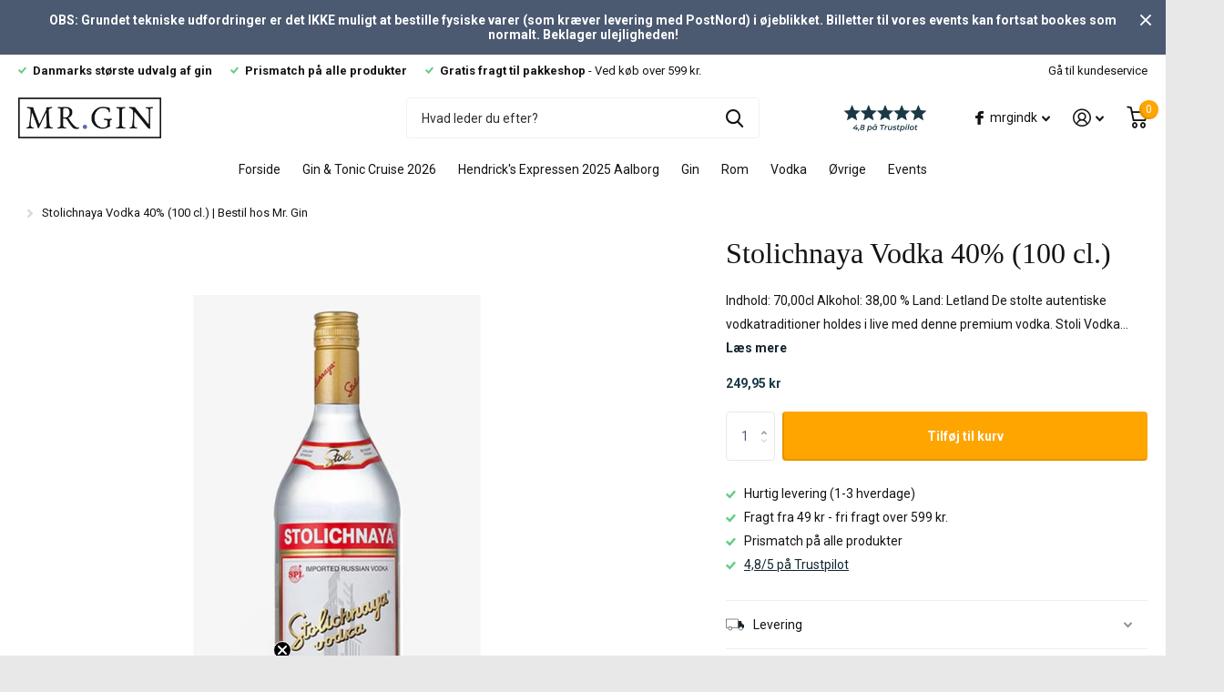

--- FILE ---
content_type: text/html; charset=utf-8
request_url: https://mrgin.dk/products/stolichnaya-vodka-40-100-cl
body_size: 26886
content:
<!doctype html>
<html lang="da" data-theme="xtra" dir="ltr" class="no-js  ">
	<head>
		<meta charset="utf-8">
		<meta http-equiv="x-ua-compatible" content="ie=edge">
		<title>Stolichnaya Vodka 40% (100 cl.) | Bestil hos Mr. Gin</title><meta name="description" content="Hos Mr. Gin har vi Stolichnaya Vodka 40% (100 cl.) til en super skarp pris | 5 ⭐ på Trustpilot, hurtig levering og fri fragt ved 599 kr. ✔️"><meta name="theme-color" content="">
		<meta name="MobileOptimized" content="320">
		<meta name="HandheldFriendly" content="true">
		<meta name="viewport" content="width=device-width, initial-scale=1, minimum-scale=1, maximum-scale=5, viewport-fit=cover, shrink-to-fit=no">
		<meta name="msapplication-config" content="//mrgin.dk/cdn/shop/t/69/assets/browserconfig.xml?v=52024572095365081671727697782">
		<link rel="canonical" href="https://mrgin.dk/products/stolichnaya-vodka-40-100-cl">
    <link rel="preconnect" href="https://cdn.shopify.com" crossorigin>
		<link rel="preconnect" href="https://fonts.shopifycdn.com" crossorigin><link rel="preload" as="style" href="//mrgin.dk/cdn/shop/t/69/assets/screen.css?v=146898497529907814311727697782">
		<link rel="preload" as="style" href="//mrgin.dk/cdn/shop/t/69/assets/screen-settings.css?v=74750878498246580091753695880">
		
		
    <link rel="preload" as="font" href="//mrgin.dk/cdn/fonts/roboto/roboto_n4.2019d890f07b1852f56ce63ba45b2db45d852cba.woff2" type="font/woff2" crossorigin>
		<link rel="preload" as="font" href="//mrgin.dk/cdn/shop/t/69/assets/icomoon.woff2?v=116079833694324411671727697782" crossorigin>
		<link media="screen" rel="stylesheet" href="//mrgin.dk/cdn/shop/t/69/assets/screen.css?v=146898497529907814311727697782" id="core-css">
		
		<noscript><link rel="stylesheet" href="//mrgin.dk/cdn/shop/t/69/assets/async-menu.css?v=75317865920152203141727697782"></noscript><link media="screen" rel="stylesheet" href="//mrgin.dk/cdn/shop/t/69/assets/page-product.css?v=82418024544163855801727697782" id="product-css"><link media="screen" rel="stylesheet" href="//mrgin.dk/cdn/shop/t/69/assets/screen-settings.css?v=74750878498246580091753695880" id="custom-css">
      <link media="screen" rel="stylesheet" href="//mrgin.dk/cdn/shop/t/69/assets/custom.css?v=47494149866663393581727709427"><link rel="icon" href="//mrgin.dk/cdn/shop/files/favicon-32x32.png?crop=center&height=32&v=1685083673&width=32" type="image/png">
			<link rel="mask-icon" href="safari-pinned-tab.svg" color="#333333">
			<link rel="apple-touch-icon" href="apple-touch-icon.png"><link rel="manifest" href="//mrgin.dk/cdn/shop/t/69/assets/manifest.json?v=69675086569049310631727697782">
		<link rel="preconnect" href="//cdn.shopify.com">
		<script>document.documentElement.classList.remove('no-js');</script>
		<meta name="msapplication-config" content="//mrgin.dk/cdn/shop/t/69/assets/browserconfig.xml?v=52024572095365081671727697782">
<meta property="og:title" content="Stolichnaya Vodka 40% (100 cl.)">
<meta property="og:type" content="product">
<meta property="og:description" content="Hos Mr. Gin har vi Stolichnaya Vodka 40% (100 cl.) til en super skarp pris | 5 ⭐ på Trustpilot, hurtig levering og fri fragt ved 599 kr. ✔️">
<meta property="og:site_name" content="Mr. Gin">
<meta property="og:url" content="https://mrgin.dk/products/stolichnaya-vodka-40-100-cl">

  
  <meta property="product:price:amount" content="249.95 kr">
  <meta property="og:price:amount" content="249.95 kr">
  <meta property="og:price:currency" content="DKK">
  <meta property="og:availability" content="instock" />

<meta property="og:image" content="//mrgin.dk/cdn/shop/products/stolichnaya-vodka-40-100-cl.jpg?crop=center&height=500&v=1644923901&width=600">

<meta name="twitter:title" content="Stolichnaya Vodka 40% (100 cl.)">
<meta name="twitter:description" content="Hos Mr. Gin har vi Stolichnaya Vodka 40% (100 cl.) til en super skarp pris | 5 ⭐ på Trustpilot, hurtig levering og fri fragt ved 599 kr. ✔️">
<meta name="twitter:site" content="Mr. Gin">

<meta property="twitter:image" content="//mrgin.dk/cdn/shop/products/stolichnaya-vodka-40-100-cl.jpg?crop=center&height=500&v=1644923901&width=600">
<script type="application/ld+json">
  [{
        "@context": "http://schema.org",
        "@type": "Product",
        "name": "Stolichnaya Vodka 40% (100 cl.)",
        "url": "https://mrgin.dk/products/stolichnaya-vodka-40-100-cl","brand": "Stolichnaya Vodka","description": "Indhold: 70,00cl Alkohol: 38,00 % Land: Letland De stolte autentiske vodkatraditioner holdes i live med denne premium vodka. Stoli Vodka bliver produceret i Letland, og det er den blevet siden 40’erne. Stoli er kendt for kvalitet, klarhed og god smag, og vodkaen er velrenommeret og elsket verden over. Vodkaen bliver fremstillet på rug og hvede, og den går gennem en firedobbelt filtrering og en tredobbelt destillering. Det giver en klar og meget ren vodka med en afbalanceret og aromatisk smag. Nyd den iskold on the rocks eller bland den i din yndlingsdrink eller favoritcocktail.\n","image": "//mrgin.dk/cdn/shop/products/stolichnaya-vodka-40-100-cl.jpg?crop=center&height=500&v=1644923901&width=600","sku": "52169","offers": {
          "@type": "Offer",
          "price": "249.95 kr",
          "url": "https://mrgin.dk/products/stolichnaya-vodka-40-100-cl",
          "priceValidUntil": "2027-01-23",
          "priceCurrency": "DKK"}
      },{
      "@context": "http://schema.org/",
      "@type": "Organization",
      "url": "https://mrgin.dk/products/stolichnaya-vodka-40-100-cl",
      "name": "Mr. Gin",
      "legalName": "Mr. Gin",
      "description": "Hos Mr. Gin har vi Stolichnaya Vodka 40% (100 cl.) til en super skarp pris | 5 ⭐ på Trustpilot, hurtig levering og fri fragt ved 599 kr. ✔️","contactPoint": {
        "@type": "ContactPoint",
        "contactType": "Customer service",
        "telephone": "+45 31320485"
      },
      "address": {
        "@type": "PostalAddress",
        "streetAddress": "Vingårdsgade 15A",
        "addressLocality": "Aalborg Centrum",
        "postalCode": "9000",
        "addressCountry": "DANMARK"
      }
    },
    {
      "@context": "http://schema.org",
      "@type": "WebSite",
      "url": "https://mrgin.dk/products/stolichnaya-vodka-40-100-cl",
      "name": "Mr. Gin",
      "description": "Hos Mr. Gin har vi Stolichnaya Vodka 40% (100 cl.) til en super skarp pris | 5 ⭐ på Trustpilot, hurtig levering og fri fragt ved 599 kr. ✔️",
      "author": [
        {
          "@type": "Organization",
          "url": "https://www.someoneyouknow.online",
          "name": "Someoneyouknow",
          "address": {
            "@type": "PostalAddress",
            "streetAddress": "Wilhelminaplein 25",
            "addressLocality": "Eindhoven",
            "addressRegion": "NB",
            "postalCode": "5611 HG",
            "addressCountry": "NL"
          }
        }
      ]
    }
  ]
</script>

		<script>window.performance && window.performance.mark && window.performance.mark('shopify.content_for_header.start');</script><meta name="google-site-verification" content="9wJttq_AZaNWNYiYlIEh5XwbUnUtYLAgilc3l8OJEfo">
<meta name="google-site-verification" content="gufW6sXs5kjrnyVdWfzXHT8_SNl_AeCaiD0Lx2AVfRo">
<meta id="shopify-digital-wallet" name="shopify-digital-wallet" content="/51034849452/digital_wallets/dialog">
<link rel="alternate" type="application/json+oembed" href="https://mrgin.dk/products/stolichnaya-vodka-40-100-cl.oembed">
<script async="async" src="/checkouts/internal/preloads.js?locale=da-DK"></script>
<script id="shopify-features" type="application/json">{"accessToken":"7f7b027e2a32d0708cdf0133fcf141d8","betas":["rich-media-storefront-analytics"],"domain":"mrgin.dk","predictiveSearch":true,"shopId":51034849452,"locale":"da"}</script>
<script>var Shopify = Shopify || {};
Shopify.shop = "mr-booze-dk.myshopify.com";
Shopify.locale = "da";
Shopify.currency = {"active":"DKK","rate":"1.0"};
Shopify.country = "DK";
Shopify.theme = {"name":"Xtra 1.5 - Mitid app","id":172556058951,"schema_name":"Xtra","schema_version":"1.0.2","theme_store_id":1609,"role":"main"};
Shopify.theme.handle = "null";
Shopify.theme.style = {"id":null,"handle":null};
Shopify.cdnHost = "mrgin.dk/cdn";
Shopify.routes = Shopify.routes || {};
Shopify.routes.root = "/";</script>
<script type="module">!function(o){(o.Shopify=o.Shopify||{}).modules=!0}(window);</script>
<script>!function(o){function n(){var o=[];function n(){o.push(Array.prototype.slice.apply(arguments))}return n.q=o,n}var t=o.Shopify=o.Shopify||{};t.loadFeatures=n(),t.autoloadFeatures=n()}(window);</script>
<script id="shop-js-analytics" type="application/json">{"pageType":"product"}</script>
<script defer="defer" async type="module" src="//mrgin.dk/cdn/shopifycloud/shop-js/modules/v2/client.init-shop-cart-sync_ByjAFD2B.da.esm.js"></script>
<script defer="defer" async type="module" src="//mrgin.dk/cdn/shopifycloud/shop-js/modules/v2/chunk.common_D-UimmQe.esm.js"></script>
<script defer="defer" async type="module" src="//mrgin.dk/cdn/shopifycloud/shop-js/modules/v2/chunk.modal_C_zrfWbZ.esm.js"></script>
<script type="module">
  await import("//mrgin.dk/cdn/shopifycloud/shop-js/modules/v2/client.init-shop-cart-sync_ByjAFD2B.da.esm.js");
await import("//mrgin.dk/cdn/shopifycloud/shop-js/modules/v2/chunk.common_D-UimmQe.esm.js");
await import("//mrgin.dk/cdn/shopifycloud/shop-js/modules/v2/chunk.modal_C_zrfWbZ.esm.js");

  window.Shopify.SignInWithShop?.initShopCartSync?.({"fedCMEnabled":true,"windoidEnabled":true});

</script>
<script>(function() {
  var isLoaded = false;
  function asyncLoad() {
    if (isLoaded) return;
    isLoaded = true;
    var urls = ["https:\/\/static.klaviyo.com\/onsite\/js\/klaviyo.js?company_id=ScFqv8\u0026shop=mr-booze-dk.myshopify.com","https:\/\/static.klaviyo.com\/onsite\/js\/klaviyo.js?company_id=ScFqv8\u0026shop=mr-booze-dk.myshopify.com","https:\/\/cdn.nfcube.com\/cb068a5ab7acd278a7ddfac1fa945ef6.js?shop=mr-booze-dk.myshopify.com","https:\/\/d10lpsik1i8c69.cloudfront.net\/w.js?shop=mr-booze-dk.myshopify.com","https:\/\/scripts.makeinfluence.com\/integrations\/c9c85878-43a6-4951-910e-ca33793e745f.js?shop=mr-booze-dk.myshopify.com"];
    for (var i = 0; i < urls.length; i++) {
      var s = document.createElement('script');
      s.type = 'text/javascript';
      s.async = true;
      s.src = urls[i];
      var x = document.getElementsByTagName('script')[0];
      x.parentNode.insertBefore(s, x);
    }
  };
  if(window.attachEvent) {
    window.attachEvent('onload', asyncLoad);
  } else {
    window.addEventListener('load', asyncLoad, false);
  }
})();</script>
<script id="__st">var __st={"a":51034849452,"offset":3600,"reqid":"d219f285-f248-4e24-90ba-395dfe0412d3-1769102372","pageurl":"mrgin.dk\/products\/stolichnaya-vodka-40-100-cl","u":"fa477f5a176e","p":"product","rtyp":"product","rid":6587091878060};</script>
<script>window.ShopifyPaypalV4VisibilityTracking = true;</script>
<script id="captcha-bootstrap">!function(){'use strict';const t='contact',e='account',n='new_comment',o=[[t,t],['blogs',n],['comments',n],[t,'customer']],c=[[e,'customer_login'],[e,'guest_login'],[e,'recover_customer_password'],[e,'create_customer']],r=t=>t.map((([t,e])=>`form[action*='/${t}']:not([data-nocaptcha='true']) input[name='form_type'][value='${e}']`)).join(','),a=t=>()=>t?[...document.querySelectorAll(t)].map((t=>t.form)):[];function s(){const t=[...o],e=r(t);return a(e)}const i='password',u='form_key',d=['recaptcha-v3-token','g-recaptcha-response','h-captcha-response',i],f=()=>{try{return window.sessionStorage}catch{return}},m='__shopify_v',_=t=>t.elements[u];function p(t,e,n=!1){try{const o=window.sessionStorage,c=JSON.parse(o.getItem(e)),{data:r}=function(t){const{data:e,action:n}=t;return t[m]||n?{data:e,action:n}:{data:t,action:n}}(c);for(const[e,n]of Object.entries(r))t.elements[e]&&(t.elements[e].value=n);n&&o.removeItem(e)}catch(o){console.error('form repopulation failed',{error:o})}}const l='form_type',E='cptcha';function T(t){t.dataset[E]=!0}const w=window,h=w.document,L='Shopify',v='ce_forms',y='captcha';let A=!1;((t,e)=>{const n=(g='f06e6c50-85a8-45c8-87d0-21a2b65856fe',I='https://cdn.shopify.com/shopifycloud/storefront-forms-hcaptcha/ce_storefront_forms_captcha_hcaptcha.v1.5.2.iife.js',D={infoText:'Beskyttet af hCaptcha',privacyText:'Beskyttelse af persondata',termsText:'Vilkår'},(t,e,n)=>{const o=w[L][v],c=o.bindForm;if(c)return c(t,g,e,D).then(n);var r;o.q.push([[t,g,e,D],n]),r=I,A||(h.body.append(Object.assign(h.createElement('script'),{id:'captcha-provider',async:!0,src:r})),A=!0)});var g,I,D;w[L]=w[L]||{},w[L][v]=w[L][v]||{},w[L][v].q=[],w[L][y]=w[L][y]||{},w[L][y].protect=function(t,e){n(t,void 0,e),T(t)},Object.freeze(w[L][y]),function(t,e,n,w,h,L){const[v,y,A,g]=function(t,e,n){const i=e?o:[],u=t?c:[],d=[...i,...u],f=r(d),m=r(i),_=r(d.filter((([t,e])=>n.includes(e))));return[a(f),a(m),a(_),s()]}(w,h,L),I=t=>{const e=t.target;return e instanceof HTMLFormElement?e:e&&e.form},D=t=>v().includes(t);t.addEventListener('submit',(t=>{const e=I(t);if(!e)return;const n=D(e)&&!e.dataset.hcaptchaBound&&!e.dataset.recaptchaBound,o=_(e),c=g().includes(e)&&(!o||!o.value);(n||c)&&t.preventDefault(),c&&!n&&(function(t){try{if(!f())return;!function(t){const e=f();if(!e)return;const n=_(t);if(!n)return;const o=n.value;o&&e.removeItem(o)}(t);const e=Array.from(Array(32),(()=>Math.random().toString(36)[2])).join('');!function(t,e){_(t)||t.append(Object.assign(document.createElement('input'),{type:'hidden',name:u})),t.elements[u].value=e}(t,e),function(t,e){const n=f();if(!n)return;const o=[...t.querySelectorAll(`input[type='${i}']`)].map((({name:t})=>t)),c=[...d,...o],r={};for(const[a,s]of new FormData(t).entries())c.includes(a)||(r[a]=s);n.setItem(e,JSON.stringify({[m]:1,action:t.action,data:r}))}(t,e)}catch(e){console.error('failed to persist form',e)}}(e),e.submit())}));const S=(t,e)=>{t&&!t.dataset[E]&&(n(t,e.some((e=>e===t))),T(t))};for(const o of['focusin','change'])t.addEventListener(o,(t=>{const e=I(t);D(e)&&S(e,y())}));const B=e.get('form_key'),M=e.get(l),P=B&&M;t.addEventListener('DOMContentLoaded',(()=>{const t=y();if(P)for(const e of t)e.elements[l].value===M&&p(e,B);[...new Set([...A(),...v().filter((t=>'true'===t.dataset.shopifyCaptcha))])].forEach((e=>S(e,t)))}))}(h,new URLSearchParams(w.location.search),n,t,e,['guest_login'])})(!0,!0)}();</script>
<script integrity="sha256-4kQ18oKyAcykRKYeNunJcIwy7WH5gtpwJnB7kiuLZ1E=" data-source-attribution="shopify.loadfeatures" defer="defer" src="//mrgin.dk/cdn/shopifycloud/storefront/assets/storefront/load_feature-a0a9edcb.js" crossorigin="anonymous"></script>
<script data-source-attribution="shopify.dynamic_checkout.dynamic.init">var Shopify=Shopify||{};Shopify.PaymentButton=Shopify.PaymentButton||{isStorefrontPortableWallets:!0,init:function(){window.Shopify.PaymentButton.init=function(){};var t=document.createElement("script");t.src="https://mrgin.dk/cdn/shopifycloud/portable-wallets/latest/portable-wallets.da.js",t.type="module",document.head.appendChild(t)}};
</script>
<script data-source-attribution="shopify.dynamic_checkout.buyer_consent">
  function portableWalletsHideBuyerConsent(e){var t=document.getElementById("shopify-buyer-consent"),n=document.getElementById("shopify-subscription-policy-button");t&&n&&(t.classList.add("hidden"),t.setAttribute("aria-hidden","true"),n.removeEventListener("click",e))}function portableWalletsShowBuyerConsent(e){var t=document.getElementById("shopify-buyer-consent"),n=document.getElementById("shopify-subscription-policy-button");t&&n&&(t.classList.remove("hidden"),t.removeAttribute("aria-hidden"),n.addEventListener("click",e))}window.Shopify?.PaymentButton&&(window.Shopify.PaymentButton.hideBuyerConsent=portableWalletsHideBuyerConsent,window.Shopify.PaymentButton.showBuyerConsent=portableWalletsShowBuyerConsent);
</script>
<script data-source-attribution="shopify.dynamic_checkout.cart.bootstrap">document.addEventListener("DOMContentLoaded",(function(){function t(){return document.querySelector("shopify-accelerated-checkout-cart, shopify-accelerated-checkout")}if(t())Shopify.PaymentButton.init();else{new MutationObserver((function(e,n){t()&&(Shopify.PaymentButton.init(),n.disconnect())})).observe(document.body,{childList:!0,subtree:!0})}}));
</script>

<script>window.performance && window.performance.mark && window.performance.mark('shopify.content_for_header.end');</script>
		
	
                  <script src="//mrgin.dk/cdn/shop/t/69/assets/bss-file-configdata.js?v=86057593256268523851727697782" type="text/javascript"></script><script>
              if (typeof BSS_PL == 'undefined') {
                  var BSS_PL = {};
              }
              
              var bssPlApiServer = "https://product-labels-pro.bsscommerce.com";
              BSS_PL.customerTags = 'null';
              BSS_PL.configData = configDatas;
              BSS_PL.storeId = 6789;
              BSS_PL.currentPlan = "free";
              BSS_PL.storeIdCustomOld = "10678";
              BSS_PL.storeIdOldWIthPriority = "12200";
              BSS_PL.apiServerProduction = "https://product-labels-pro.bsscommerce.com";
              
              </script>
          <style>
.homepage-slideshow .slick-slide .bss_pl_img {
    visibility: hidden !important;
}
</style><script>function fixBugForStores($, BSS_PL, parent, page, htmlLabel) { return false;}</script>
    <!-- Start of Sleeknote signup and lead generation tool - www.sleeknote.com -->
<script id="sleeknoteScript" type="text/javascript">
	(function () {
		var sleeknoteScriptTag = document.createElement("script");
		sleeknoteScriptTag.type = "text/javascript";
		sleeknoteScriptTag.charset = "utf-8";
		sleeknoteScriptTag.src = ("//sleeknotecustomerscripts.sleeknote.com/34657.js");
		var s = document.getElementById("sleeknoteScript"); 
		s.parentNode.insertBefore(sleeknoteScriptTag, s); 
	})();
</script>
<!-- End of Sleeknote signup and lead generation tool - www.sleeknote.com -->   
<script src="https://code.jquery.com/jquery-3.6.0.min.js"></script>


    <!-- BEGIN app block: shopify://apps/klaviyo-email-marketing-sms/blocks/klaviyo-onsite-embed/2632fe16-c075-4321-a88b-50b567f42507 -->












  <script async src="https://static.klaviyo.com/onsite/js/ScFqv8/klaviyo.js?company_id=ScFqv8"></script>
  <script>!function(){if(!window.klaviyo){window._klOnsite=window._klOnsite||[];try{window.klaviyo=new Proxy({},{get:function(n,i){return"push"===i?function(){var n;(n=window._klOnsite).push.apply(n,arguments)}:function(){for(var n=arguments.length,o=new Array(n),w=0;w<n;w++)o[w]=arguments[w];var t="function"==typeof o[o.length-1]?o.pop():void 0,e=new Promise((function(n){window._klOnsite.push([i].concat(o,[function(i){t&&t(i),n(i)}]))}));return e}}})}catch(n){window.klaviyo=window.klaviyo||[],window.klaviyo.push=function(){var n;(n=window._klOnsite).push.apply(n,arguments)}}}}();</script>

  
    <script id="viewed_product">
      if (item == null) {
        var _learnq = _learnq || [];

        var MetafieldReviews = null
        var MetafieldYotpoRating = null
        var MetafieldYotpoCount = null
        var MetafieldLooxRating = null
        var MetafieldLooxCount = null
        var okendoProduct = null
        var okendoProductReviewCount = null
        var okendoProductReviewAverageValue = null
        try {
          // The following fields are used for Customer Hub recently viewed in order to add reviews.
          // This information is not part of __kla_viewed. Instead, it is part of __kla_viewed_reviewed_items
          MetafieldReviews = {};
          MetafieldYotpoRating = null
          MetafieldYotpoCount = null
          MetafieldLooxRating = null
          MetafieldLooxCount = null

          okendoProduct = null
          // If the okendo metafield is not legacy, it will error, which then requires the new json formatted data
          if (okendoProduct && 'error' in okendoProduct) {
            okendoProduct = null
          }
          okendoProductReviewCount = okendoProduct ? okendoProduct.reviewCount : null
          okendoProductReviewAverageValue = okendoProduct ? okendoProduct.reviewAverageValue : null
        } catch (error) {
          console.error('Error in Klaviyo onsite reviews tracking:', error);
        }

        var item = {
          Name: "Stolichnaya Vodka 40% (100 cl.)",
          ProductID: 6587091878060,
          Categories: ["Glolo basis collection - Do not delete","Ikke nedsatte produkter","Pris: 200-400 kr.","Spiritus","Vodka"],
          ImageURL: "https://mrgin.dk/cdn/shop/products/stolichnaya-vodka-40-100-cl_grande.jpg?v=1644923901",
          URL: "https://mrgin.dk/products/stolichnaya-vodka-40-100-cl",
          Brand: "Stolichnaya Vodka",
          Price: "249,95 kr",
          Value: "249,95",
          CompareAtPrice: "0,00 kr"
        };
        _learnq.push(['track', 'Viewed Product', item]);
        _learnq.push(['trackViewedItem', {
          Title: item.Name,
          ItemId: item.ProductID,
          Categories: item.Categories,
          ImageUrl: item.ImageURL,
          Url: item.URL,
          Metadata: {
            Brand: item.Brand,
            Price: item.Price,
            Value: item.Value,
            CompareAtPrice: item.CompareAtPrice
          },
          metafields:{
            reviews: MetafieldReviews,
            yotpo:{
              rating: MetafieldYotpoRating,
              count: MetafieldYotpoCount,
            },
            loox:{
              rating: MetafieldLooxRating,
              count: MetafieldLooxCount,
            },
            okendo: {
              rating: okendoProductReviewAverageValue,
              count: okendoProductReviewCount,
            }
          }
        }]);
      }
    </script>
  




  <script>
    window.klaviyoReviewsProductDesignMode = false
  </script>







<!-- END app block --><script src="https://cdn.shopify.com/extensions/0b732819-c1e5-4642-aa51-bb5c89405ebb/eid-mitid-aldersbekraeftelse-80/assets/app.js" type="text/javascript" defer="defer"></script>
<link href="https://cdn.shopify.com/extensions/0b732819-c1e5-4642-aa51-bb5c89405ebb/eid-mitid-aldersbekraeftelse-80/assets/app.css" rel="stylesheet" type="text/css" media="all">
<link href="https://monorail-edge.shopifysvc.com" rel="dns-prefetch">
<script>(function(){if ("sendBeacon" in navigator && "performance" in window) {try {var session_token_from_headers = performance.getEntriesByType('navigation')[0].serverTiming.find(x => x.name == '_s').description;} catch {var session_token_from_headers = undefined;}var session_cookie_matches = document.cookie.match(/_shopify_s=([^;]*)/);var session_token_from_cookie = session_cookie_matches && session_cookie_matches.length === 2 ? session_cookie_matches[1] : "";var session_token = session_token_from_headers || session_token_from_cookie || "";function handle_abandonment_event(e) {var entries = performance.getEntries().filter(function(entry) {return /monorail-edge.shopifysvc.com/.test(entry.name);});if (!window.abandonment_tracked && entries.length === 0) {window.abandonment_tracked = true;var currentMs = Date.now();var navigation_start = performance.timing.navigationStart;var payload = {shop_id: 51034849452,url: window.location.href,navigation_start,duration: currentMs - navigation_start,session_token,page_type: "product"};window.navigator.sendBeacon("https://monorail-edge.shopifysvc.com/v1/produce", JSON.stringify({schema_id: "online_store_buyer_site_abandonment/1.1",payload: payload,metadata: {event_created_at_ms: currentMs,event_sent_at_ms: currentMs}}));}}window.addEventListener('pagehide', handle_abandonment_event);}}());</script>
<script id="web-pixels-manager-setup">(function e(e,d,r,n,o){if(void 0===o&&(o={}),!Boolean(null===(a=null===(i=window.Shopify)||void 0===i?void 0:i.analytics)||void 0===a?void 0:a.replayQueue)){var i,a;window.Shopify=window.Shopify||{};var t=window.Shopify;t.analytics=t.analytics||{};var s=t.analytics;s.replayQueue=[],s.publish=function(e,d,r){return s.replayQueue.push([e,d,r]),!0};try{self.performance.mark("wpm:start")}catch(e){}var l=function(){var e={modern:/Edge?\/(1{2}[4-9]|1[2-9]\d|[2-9]\d{2}|\d{4,})\.\d+(\.\d+|)|Firefox\/(1{2}[4-9]|1[2-9]\d|[2-9]\d{2}|\d{4,})\.\d+(\.\d+|)|Chrom(ium|e)\/(9{2}|\d{3,})\.\d+(\.\d+|)|(Maci|X1{2}).+ Version\/(15\.\d+|(1[6-9]|[2-9]\d|\d{3,})\.\d+)([,.]\d+|)( \(\w+\)|)( Mobile\/\w+|) Safari\/|Chrome.+OPR\/(9{2}|\d{3,})\.\d+\.\d+|(CPU[ +]OS|iPhone[ +]OS|CPU[ +]iPhone|CPU IPhone OS|CPU iPad OS)[ +]+(15[._]\d+|(1[6-9]|[2-9]\d|\d{3,})[._]\d+)([._]\d+|)|Android:?[ /-](13[3-9]|1[4-9]\d|[2-9]\d{2}|\d{4,})(\.\d+|)(\.\d+|)|Android.+Firefox\/(13[5-9]|1[4-9]\d|[2-9]\d{2}|\d{4,})\.\d+(\.\d+|)|Android.+Chrom(ium|e)\/(13[3-9]|1[4-9]\d|[2-9]\d{2}|\d{4,})\.\d+(\.\d+|)|SamsungBrowser\/([2-9]\d|\d{3,})\.\d+/,legacy:/Edge?\/(1[6-9]|[2-9]\d|\d{3,})\.\d+(\.\d+|)|Firefox\/(5[4-9]|[6-9]\d|\d{3,})\.\d+(\.\d+|)|Chrom(ium|e)\/(5[1-9]|[6-9]\d|\d{3,})\.\d+(\.\d+|)([\d.]+$|.*Safari\/(?![\d.]+ Edge\/[\d.]+$))|(Maci|X1{2}).+ Version\/(10\.\d+|(1[1-9]|[2-9]\d|\d{3,})\.\d+)([,.]\d+|)( \(\w+\)|)( Mobile\/\w+|) Safari\/|Chrome.+OPR\/(3[89]|[4-9]\d|\d{3,})\.\d+\.\d+|(CPU[ +]OS|iPhone[ +]OS|CPU[ +]iPhone|CPU IPhone OS|CPU iPad OS)[ +]+(10[._]\d+|(1[1-9]|[2-9]\d|\d{3,})[._]\d+)([._]\d+|)|Android:?[ /-](13[3-9]|1[4-9]\d|[2-9]\d{2}|\d{4,})(\.\d+|)(\.\d+|)|Mobile Safari.+OPR\/([89]\d|\d{3,})\.\d+\.\d+|Android.+Firefox\/(13[5-9]|1[4-9]\d|[2-9]\d{2}|\d{4,})\.\d+(\.\d+|)|Android.+Chrom(ium|e)\/(13[3-9]|1[4-9]\d|[2-9]\d{2}|\d{4,})\.\d+(\.\d+|)|Android.+(UC? ?Browser|UCWEB|U3)[ /]?(15\.([5-9]|\d{2,})|(1[6-9]|[2-9]\d|\d{3,})\.\d+)\.\d+|SamsungBrowser\/(5\.\d+|([6-9]|\d{2,})\.\d+)|Android.+MQ{2}Browser\/(14(\.(9|\d{2,})|)|(1[5-9]|[2-9]\d|\d{3,})(\.\d+|))(\.\d+|)|K[Aa][Ii]OS\/(3\.\d+|([4-9]|\d{2,})\.\d+)(\.\d+|)/},d=e.modern,r=e.legacy,n=navigator.userAgent;return n.match(d)?"modern":n.match(r)?"legacy":"unknown"}(),u="modern"===l?"modern":"legacy",c=(null!=n?n:{modern:"",legacy:""})[u],f=function(e){return[e.baseUrl,"/wpm","/b",e.hashVersion,"modern"===e.buildTarget?"m":"l",".js"].join("")}({baseUrl:d,hashVersion:r,buildTarget:u}),m=function(e){var d=e.version,r=e.bundleTarget,n=e.surface,o=e.pageUrl,i=e.monorailEndpoint;return{emit:function(e){var a=e.status,t=e.errorMsg,s=(new Date).getTime(),l=JSON.stringify({metadata:{event_sent_at_ms:s},events:[{schema_id:"web_pixels_manager_load/3.1",payload:{version:d,bundle_target:r,page_url:o,status:a,surface:n,error_msg:t},metadata:{event_created_at_ms:s}}]});if(!i)return console&&console.warn&&console.warn("[Web Pixels Manager] No Monorail endpoint provided, skipping logging."),!1;try{return self.navigator.sendBeacon.bind(self.navigator)(i,l)}catch(e){}var u=new XMLHttpRequest;try{return u.open("POST",i,!0),u.setRequestHeader("Content-Type","text/plain"),u.send(l),!0}catch(e){return console&&console.warn&&console.warn("[Web Pixels Manager] Got an unhandled error while logging to Monorail."),!1}}}}({version:r,bundleTarget:l,surface:e.surface,pageUrl:self.location.href,monorailEndpoint:e.monorailEndpoint});try{o.browserTarget=l,function(e){var d=e.src,r=e.async,n=void 0===r||r,o=e.onload,i=e.onerror,a=e.sri,t=e.scriptDataAttributes,s=void 0===t?{}:t,l=document.createElement("script"),u=document.querySelector("head"),c=document.querySelector("body");if(l.async=n,l.src=d,a&&(l.integrity=a,l.crossOrigin="anonymous"),s)for(var f in s)if(Object.prototype.hasOwnProperty.call(s,f))try{l.dataset[f]=s[f]}catch(e){}if(o&&l.addEventListener("load",o),i&&l.addEventListener("error",i),u)u.appendChild(l);else{if(!c)throw new Error("Did not find a head or body element to append the script");c.appendChild(l)}}({src:f,async:!0,onload:function(){if(!function(){var e,d;return Boolean(null===(d=null===(e=window.Shopify)||void 0===e?void 0:e.analytics)||void 0===d?void 0:d.initialized)}()){var d=window.webPixelsManager.init(e)||void 0;if(d){var r=window.Shopify.analytics;r.replayQueue.forEach((function(e){var r=e[0],n=e[1],o=e[2];d.publishCustomEvent(r,n,o)})),r.replayQueue=[],r.publish=d.publishCustomEvent,r.visitor=d.visitor,r.initialized=!0}}},onerror:function(){return m.emit({status:"failed",errorMsg:"".concat(f," has failed to load")})},sri:function(e){var d=/^sha384-[A-Za-z0-9+/=]+$/;return"string"==typeof e&&d.test(e)}(c)?c:"",scriptDataAttributes:o}),m.emit({status:"loading"})}catch(e){m.emit({status:"failed",errorMsg:(null==e?void 0:e.message)||"Unknown error"})}}})({shopId: 51034849452,storefrontBaseUrl: "https://mrgin.dk",extensionsBaseUrl: "https://extensions.shopifycdn.com/cdn/shopifycloud/web-pixels-manager",monorailEndpoint: "https://monorail-edge.shopifysvc.com/unstable/produce_batch",surface: "storefront-renderer",enabledBetaFlags: ["2dca8a86"],webPixelsConfigList: [{"id":"3371663687","configuration":"{\"accountID\":\"ScFqv8\",\"webPixelConfig\":\"eyJlbmFibGVBZGRlZFRvQ2FydEV2ZW50cyI6IHRydWV9\"}","eventPayloadVersion":"v1","runtimeContext":"STRICT","scriptVersion":"524f6c1ee37bacdca7657a665bdca589","type":"APP","apiClientId":123074,"privacyPurposes":["ANALYTICS","MARKETING"],"dataSharingAdjustments":{"protectedCustomerApprovalScopes":["read_customer_address","read_customer_email","read_customer_name","read_customer_personal_data","read_customer_phone"]}},{"id":"2132541767","configuration":"{\"businessId\":\"c9c85878-43a6-4951-910e-ca33793e745f\",\"conversionUrl\":\"https:\\\/\\\/system.makeinfluence.com\\\/p\",\"shopifyUrl\":\"https:\\\/\\\/integrations3.makeinfluence.com\"}","eventPayloadVersion":"v1","runtimeContext":"STRICT","scriptVersion":"056c5c7a505fb26051cf0b69ad538fc3","type":"APP","apiClientId":6339481,"privacyPurposes":["ANALYTICS","MARKETING","SALE_OF_DATA"],"dataSharingAdjustments":{"protectedCustomerApprovalScopes":["read_customer_personal_data"]}},{"id":"1018921287","configuration":"{\"config\":\"{\\\"pixel_id\\\":\\\"G-KKFSMGLDBW\\\",\\\"target_country\\\":\\\"DK\\\",\\\"gtag_events\\\":[{\\\"type\\\":\\\"search\\\",\\\"action_label\\\":[\\\"G-KKFSMGLDBW\\\",\\\"AW-447828380\\\/o_vtCPjWjv0BEJyjxdUB\\\"]},{\\\"type\\\":\\\"begin_checkout\\\",\\\"action_label\\\":[\\\"G-KKFSMGLDBW\\\",\\\"AW-447828380\\\/yCtuCPXWjv0BEJyjxdUB\\\"]},{\\\"type\\\":\\\"view_item\\\",\\\"action_label\\\":[\\\"G-KKFSMGLDBW\\\",\\\"AW-447828380\\\/lxLpCO_Wjv0BEJyjxdUB\\\",\\\"MC-92JC4GYFG9\\\"]},{\\\"type\\\":\\\"purchase\\\",\\\"action_label\\\":[\\\"G-KKFSMGLDBW\\\",\\\"AW-447828380\\\/74-yCOzWjv0BEJyjxdUB\\\",\\\"MC-92JC4GYFG9\\\"]},{\\\"type\\\":\\\"page_view\\\",\\\"action_label\\\":[\\\"G-KKFSMGLDBW\\\",\\\"AW-447828380\\\/VyfvCOnWjv0BEJyjxdUB\\\",\\\"MC-92JC4GYFG9\\\"]},{\\\"type\\\":\\\"add_payment_info\\\",\\\"action_label\\\":[\\\"G-KKFSMGLDBW\\\",\\\"AW-447828380\\\/lmI6CPvWjv0BEJyjxdUB\\\"]},{\\\"type\\\":\\\"add_to_cart\\\",\\\"action_label\\\":[\\\"G-KKFSMGLDBW\\\",\\\"AW-447828380\\\/ueSBCPLWjv0BEJyjxdUB\\\"]}],\\\"enable_monitoring_mode\\\":false}\"}","eventPayloadVersion":"v1","runtimeContext":"OPEN","scriptVersion":"b2a88bafab3e21179ed38636efcd8a93","type":"APP","apiClientId":1780363,"privacyPurposes":[],"dataSharingAdjustments":{"protectedCustomerApprovalScopes":["read_customer_address","read_customer_email","read_customer_name","read_customer_personal_data","read_customer_phone"]}},{"id":"248381767","configuration":"{\"pixel_id\":\"154108483150364\",\"pixel_type\":\"facebook_pixel\",\"metaapp_system_user_token\":\"-\"}","eventPayloadVersion":"v1","runtimeContext":"OPEN","scriptVersion":"ca16bc87fe92b6042fbaa3acc2fbdaa6","type":"APP","apiClientId":2329312,"privacyPurposes":["ANALYTICS","MARKETING","SALE_OF_DATA"],"dataSharingAdjustments":{"protectedCustomerApprovalScopes":["read_customer_address","read_customer_email","read_customer_name","read_customer_personal_data","read_customer_phone"]}},{"id":"shopify-app-pixel","configuration":"{}","eventPayloadVersion":"v1","runtimeContext":"STRICT","scriptVersion":"0450","apiClientId":"shopify-pixel","type":"APP","privacyPurposes":["ANALYTICS","MARKETING"]},{"id":"shopify-custom-pixel","eventPayloadVersion":"v1","runtimeContext":"LAX","scriptVersion":"0450","apiClientId":"shopify-pixel","type":"CUSTOM","privacyPurposes":["ANALYTICS","MARKETING"]}],isMerchantRequest: false,initData: {"shop":{"name":"Mr. Gin","paymentSettings":{"currencyCode":"DKK"},"myshopifyDomain":"mr-booze-dk.myshopify.com","countryCode":"DK","storefrontUrl":"https:\/\/mrgin.dk"},"customer":null,"cart":null,"checkout":null,"productVariants":[{"price":{"amount":249.95,"currencyCode":"DKK"},"product":{"title":"Stolichnaya Vodka 40% (100 cl.)","vendor":"Stolichnaya Vodka","id":"6587091878060","untranslatedTitle":"Stolichnaya Vodka 40% (100 cl.)","url":"\/products\/stolichnaya-vodka-40-100-cl","type":"Vodka"},"id":"39407208562860","image":{"src":"\/\/mrgin.dk\/cdn\/shop\/products\/stolichnaya-vodka-40-100-cl.jpg?v=1644923901"},"sku":"52169","title":"Default Title","untranslatedTitle":"Default Title"}],"purchasingCompany":null},},"https://mrgin.dk/cdn","fcfee988w5aeb613cpc8e4bc33m6693e112",{"modern":"","legacy":""},{"shopId":"51034849452","storefrontBaseUrl":"https:\/\/mrgin.dk","extensionBaseUrl":"https:\/\/extensions.shopifycdn.com\/cdn\/shopifycloud\/web-pixels-manager","surface":"storefront-renderer","enabledBetaFlags":"[\"2dca8a86\"]","isMerchantRequest":"false","hashVersion":"fcfee988w5aeb613cpc8e4bc33m6693e112","publish":"custom","events":"[[\"page_viewed\",{}],[\"product_viewed\",{\"productVariant\":{\"price\":{\"amount\":249.95,\"currencyCode\":\"DKK\"},\"product\":{\"title\":\"Stolichnaya Vodka 40% (100 cl.)\",\"vendor\":\"Stolichnaya Vodka\",\"id\":\"6587091878060\",\"untranslatedTitle\":\"Stolichnaya Vodka 40% (100 cl.)\",\"url\":\"\/products\/stolichnaya-vodka-40-100-cl\",\"type\":\"Vodka\"},\"id\":\"39407208562860\",\"image\":{\"src\":\"\/\/mrgin.dk\/cdn\/shop\/products\/stolichnaya-vodka-40-100-cl.jpg?v=1644923901\"},\"sku\":\"52169\",\"title\":\"Default Title\",\"untranslatedTitle\":\"Default Title\"}}]]"});</script><script>
  window.ShopifyAnalytics = window.ShopifyAnalytics || {};
  window.ShopifyAnalytics.meta = window.ShopifyAnalytics.meta || {};
  window.ShopifyAnalytics.meta.currency = 'DKK';
  var meta = {"product":{"id":6587091878060,"gid":"gid:\/\/shopify\/Product\/6587091878060","vendor":"Stolichnaya Vodka","type":"Vodka","handle":"stolichnaya-vodka-40-100-cl","variants":[{"id":39407208562860,"price":24995,"name":"Stolichnaya Vodka 40% (100 cl.)","public_title":null,"sku":"52169"}],"remote":false},"page":{"pageType":"product","resourceType":"product","resourceId":6587091878060,"requestId":"d219f285-f248-4e24-90ba-395dfe0412d3-1769102372"}};
  for (var attr in meta) {
    window.ShopifyAnalytics.meta[attr] = meta[attr];
  }
</script>
<script class="analytics">
  (function () {
    var customDocumentWrite = function(content) {
      var jquery = null;

      if (window.jQuery) {
        jquery = window.jQuery;
      } else if (window.Checkout && window.Checkout.$) {
        jquery = window.Checkout.$;
      }

      if (jquery) {
        jquery('body').append(content);
      }
    };

    var hasLoggedConversion = function(token) {
      if (token) {
        return document.cookie.indexOf('loggedConversion=' + token) !== -1;
      }
      return false;
    }

    var setCookieIfConversion = function(token) {
      if (token) {
        var twoMonthsFromNow = new Date(Date.now());
        twoMonthsFromNow.setMonth(twoMonthsFromNow.getMonth() + 2);

        document.cookie = 'loggedConversion=' + token + '; expires=' + twoMonthsFromNow;
      }
    }

    var trekkie = window.ShopifyAnalytics.lib = window.trekkie = window.trekkie || [];
    if (trekkie.integrations) {
      return;
    }
    trekkie.methods = [
      'identify',
      'page',
      'ready',
      'track',
      'trackForm',
      'trackLink'
    ];
    trekkie.factory = function(method) {
      return function() {
        var args = Array.prototype.slice.call(arguments);
        args.unshift(method);
        trekkie.push(args);
        return trekkie;
      };
    };
    for (var i = 0; i < trekkie.methods.length; i++) {
      var key = trekkie.methods[i];
      trekkie[key] = trekkie.factory(key);
    }
    trekkie.load = function(config) {
      trekkie.config = config || {};
      trekkie.config.initialDocumentCookie = document.cookie;
      var first = document.getElementsByTagName('script')[0];
      var script = document.createElement('script');
      script.type = 'text/javascript';
      script.onerror = function(e) {
        var scriptFallback = document.createElement('script');
        scriptFallback.type = 'text/javascript';
        scriptFallback.onerror = function(error) {
                var Monorail = {
      produce: function produce(monorailDomain, schemaId, payload) {
        var currentMs = new Date().getTime();
        var event = {
          schema_id: schemaId,
          payload: payload,
          metadata: {
            event_created_at_ms: currentMs,
            event_sent_at_ms: currentMs
          }
        };
        return Monorail.sendRequest("https://" + monorailDomain + "/v1/produce", JSON.stringify(event));
      },
      sendRequest: function sendRequest(endpointUrl, payload) {
        // Try the sendBeacon API
        if (window && window.navigator && typeof window.navigator.sendBeacon === 'function' && typeof window.Blob === 'function' && !Monorail.isIos12()) {
          var blobData = new window.Blob([payload], {
            type: 'text/plain'
          });

          if (window.navigator.sendBeacon(endpointUrl, blobData)) {
            return true;
          } // sendBeacon was not successful

        } // XHR beacon

        var xhr = new XMLHttpRequest();

        try {
          xhr.open('POST', endpointUrl);
          xhr.setRequestHeader('Content-Type', 'text/plain');
          xhr.send(payload);
        } catch (e) {
          console.log(e);
        }

        return false;
      },
      isIos12: function isIos12() {
        return window.navigator.userAgent.lastIndexOf('iPhone; CPU iPhone OS 12_') !== -1 || window.navigator.userAgent.lastIndexOf('iPad; CPU OS 12_') !== -1;
      }
    };
    Monorail.produce('monorail-edge.shopifysvc.com',
      'trekkie_storefront_load_errors/1.1',
      {shop_id: 51034849452,
      theme_id: 172556058951,
      app_name: "storefront",
      context_url: window.location.href,
      source_url: "//mrgin.dk/cdn/s/trekkie.storefront.46a754ac07d08c656eb845cfbf513dd9a18d4ced.min.js"});

        };
        scriptFallback.async = true;
        scriptFallback.src = '//mrgin.dk/cdn/s/trekkie.storefront.46a754ac07d08c656eb845cfbf513dd9a18d4ced.min.js';
        first.parentNode.insertBefore(scriptFallback, first);
      };
      script.async = true;
      script.src = '//mrgin.dk/cdn/s/trekkie.storefront.46a754ac07d08c656eb845cfbf513dd9a18d4ced.min.js';
      first.parentNode.insertBefore(script, first);
    };
    trekkie.load(
      {"Trekkie":{"appName":"storefront","development":false,"defaultAttributes":{"shopId":51034849452,"isMerchantRequest":null,"themeId":172556058951,"themeCityHash":"6294125751314917441","contentLanguage":"da","currency":"DKK","eventMetadataId":"c5277e3d-0f15-42a8-9c34-5e2c2297f689"},"isServerSideCookieWritingEnabled":true,"monorailRegion":"shop_domain","enabledBetaFlags":["65f19447"]},"Session Attribution":{},"S2S":{"facebookCapiEnabled":true,"source":"trekkie-storefront-renderer","apiClientId":580111}}
    );

    var loaded = false;
    trekkie.ready(function() {
      if (loaded) return;
      loaded = true;

      window.ShopifyAnalytics.lib = window.trekkie;

      var originalDocumentWrite = document.write;
      document.write = customDocumentWrite;
      try { window.ShopifyAnalytics.merchantGoogleAnalytics.call(this); } catch(error) {};
      document.write = originalDocumentWrite;

      window.ShopifyAnalytics.lib.page(null,{"pageType":"product","resourceType":"product","resourceId":6587091878060,"requestId":"d219f285-f248-4e24-90ba-395dfe0412d3-1769102372","shopifyEmitted":true});

      var match = window.location.pathname.match(/checkouts\/(.+)\/(thank_you|post_purchase)/)
      var token = match? match[1]: undefined;
      if (!hasLoggedConversion(token)) {
        setCookieIfConversion(token);
        window.ShopifyAnalytics.lib.track("Viewed Product",{"currency":"DKK","variantId":39407208562860,"productId":6587091878060,"productGid":"gid:\/\/shopify\/Product\/6587091878060","name":"Stolichnaya Vodka 40% (100 cl.)","price":"249.95","sku":"52169","brand":"Stolichnaya Vodka","variant":null,"category":"Vodka","nonInteraction":true,"remote":false},undefined,undefined,{"shopifyEmitted":true});
      window.ShopifyAnalytics.lib.track("monorail:\/\/trekkie_storefront_viewed_product\/1.1",{"currency":"DKK","variantId":39407208562860,"productId":6587091878060,"productGid":"gid:\/\/shopify\/Product\/6587091878060","name":"Stolichnaya Vodka 40% (100 cl.)","price":"249.95","sku":"52169","brand":"Stolichnaya Vodka","variant":null,"category":"Vodka","nonInteraction":true,"remote":false,"referer":"https:\/\/mrgin.dk\/products\/stolichnaya-vodka-40-100-cl"});
      }
    });


        var eventsListenerScript = document.createElement('script');
        eventsListenerScript.async = true;
        eventsListenerScript.src = "//mrgin.dk/cdn/shopifycloud/storefront/assets/shop_events_listener-3da45d37.js";
        document.getElementsByTagName('head')[0].appendChild(eventsListenerScript);

})();</script>
  <script>
  if (!window.ga || (window.ga && typeof window.ga !== 'function')) {
    window.ga = function ga() {
      (window.ga.q = window.ga.q || []).push(arguments);
      if (window.Shopify && window.Shopify.analytics && typeof window.Shopify.analytics.publish === 'function') {
        window.Shopify.analytics.publish("ga_stub_called", {}, {sendTo: "google_osp_migration"});
      }
      console.error("Shopify's Google Analytics stub called with:", Array.from(arguments), "\nSee https://help.shopify.com/manual/promoting-marketing/pixels/pixel-migration#google for more information.");
    };
    if (window.Shopify && window.Shopify.analytics && typeof window.Shopify.analytics.publish === 'function') {
      window.Shopify.analytics.publish("ga_stub_initialized", {}, {sendTo: "google_osp_migration"});
    }
  }
</script>
<script
  defer
  src="https://mrgin.dk/cdn/shopifycloud/perf-kit/shopify-perf-kit-3.0.4.min.js"
  data-application="storefront-renderer"
  data-shop-id="51034849452"
  data-render-region="gcp-us-east1"
  data-page-type="product"
  data-theme-instance-id="172556058951"
  data-theme-name="Xtra"
  data-theme-version="1.0.2"
  data-monorail-region="shop_domain"
  data-resource-timing-sampling-rate="10"
  data-shs="true"
  data-shs-beacon="true"
  data-shs-export-with-fetch="true"
  data-shs-logs-sample-rate="1"
  data-shs-beacon-endpoint="https://mrgin.dk/api/collect"
></script>
</head>
             
	<body class="template-product">




        

    

    

    
            

        
            

        
            

        
            

        
            

        
            

        
    
    

        
        <div id="agp__noPeekScreen"
            
        ></div>

        <style>
            #agp__noPeekScreen {
                position: fixed;
                top: 0;
                left: 0;
                width: 100%;
                height: 100%;
                background-color: #3d4246;
                z-index: 100000000;
                display: block;
            }
        </style>

    

    <div id="agp__root"></div>

    <script>
        window.agecheckerVsARddsz9 = {
            fields: {
                
                    
                        active: "WeWwPFtL7cUkv7W3sArZ",
                    
                
                    
                        background_image: {},
                    
                
                    
                        checkbox_text: "Jeg bekræfter at jeg er fyldt 18 år.",
                    
                
                    
                        day_label_text: "DD",
                    
                
                    
                        disclaimer: "BnB6Jcmisuz1hcYB60be",
                    
                
                    
                        DSYcDQDg6aBhTJ5S: "WeWwPFtL7cUkv7W3sArZ",
                    
                
                    
                        fail_handling: "retry",
                    
                
                    
                        fail_message: "Beklager. Du skal være 18 år for at handle hos Mr. Gin. Du bliver nu sendt videre til google.dk",
                    
                
                    
                        fail_redirect_url: "https:\/\/google.com",
                    
                
                    
                        groups: {"48eeb048-8c36-48c2-a735-f9d3f0993c0b":{"45049910-c5a1-4a28-9e18-8726ffd7642c":{"type":"template_type","logic":"equal","value":"homepage"}}},
                    
                
                    
                        groups_logic: "BnB6Jcmisuz1hcYB60be",
                    
                
                    
                        heading: "Velkommen til Mr. Gin",
                    
                
                    
                        logo_image: {"width":400,"height":400,"name":"SST Alkohol (7).png","lastModified":1613154470000,"lastModifiedDate":"2021-02-12T18:27:50.000Z","size":18895,"type":"image\/png","url":"https:\/\/cdn.shopify.com\/s\/files\/1\/0510\/3484\/9452\/t\/53\/assets\/agecheckerVsARddsz9-logo_image.png?v=1667315365"},
                    
                
                    
                        message: "For at handle hos os skal du være fyldt 18 år. Kan du bekræfte at du er det?",
                    
                
                    
                        min_age: 18,
                    
                
                    
                        modal_image: {},
                    
                
                    
                        month_label_text: "MM",
                    
                
                    
                        no_peek_mode: "QFw7fWSBpVZDmWX9U7",
                    
                
                    
                        session_unit: "days",
                    
                
                    
                        session_value: 30,
                    
                
                    
                        show_checker_on: "all",
                    
                
                    
                        submit_button_text: "Gå til Mr. Booze",
                    
                
                    
                        type: "yesNo",
                    
                
                    
                        year_label_text: "YYYY",
                    
                
                    
                        yes_no_fail_button_text: "Nej",
                    
                
                    
                        yes_no_pass_button_text: "Ja",
                    
                
            },
            images: {
                logo_image: '//mrgin.dk/cdn/shop/t/69/assets/agecheckerVsARddsz9-logo_image_300x.png?v=80784465666440348821727697782',
                modal_image: '',
                background_image: '',
                cm_logo_image: '',
                cm_modal_image: '',
                cm_background_image: '',
            },
            callbacks: {},
            cartUrl: '/cart',
            
                product: {"id":6587091878060,"title":"Stolichnaya Vodka 40% (100 cl.)","handle":"stolichnaya-vodka-40-100-cl","description":"\u003cp\u003eIndhold: 70,00cl \u003cbr\u003eAlkohol: 38,00 % \u003cbr\u003eLand: Letland \u003cbr\u003e\u003cbr\u003eDe stolte autentiske vodkatraditioner holdes i live med denne premium vodka. Stoli Vodka bliver produceret i Letland, og det er den blevet siden 40’erne. Stoli er kendt for kvalitet, klarhed og god smag, og vodkaen er velrenommeret og elsket verden over. Vodkaen bliver fremstillet på rug og hvede, og den går gennem en firedobbelt filtrering og en tredobbelt destillering. Det giver en klar og meget ren vodka med en afbalanceret og aromatisk smag. Nyd den iskold on the rocks eller bland den i din yndlingsdrink eller favoritcocktail.\u003c\/p\u003e\n\u003c!----\u003e","published_at":"2021-03-25T12:34:28+01:00","created_at":"2021-03-25T11:29:30+01:00","vendor":"Stolichnaya Vodka","type":"Vodka","tags":["100 cl.","ageid","ikkenedsat","rusland","Vodka"],"price":24995,"price_min":24995,"price_max":24995,"available":true,"price_varies":false,"compare_at_price":null,"compare_at_price_min":0,"compare_at_price_max":0,"compare_at_price_varies":false,"variants":[{"id":39407208562860,"title":"Default Title","option1":"Default Title","option2":null,"option3":null,"sku":"52169","requires_shipping":true,"taxable":true,"featured_image":null,"available":true,"name":"Stolichnaya Vodka 40% (100 cl.)","public_title":null,"options":["Default Title"],"price":24995,"weight":1800,"compare_at_price":null,"inventory_management":"shopify","barcode":"","requires_selling_plan":false,"selling_plan_allocations":[]}],"images":["\/\/mrgin.dk\/cdn\/shop\/products\/stolichnaya-vodka-40-100-cl.jpg?v=1644923901"],"featured_image":"\/\/mrgin.dk\/cdn\/shop\/products\/stolichnaya-vodka-40-100-cl.jpg?v=1644923901","options":["Title"],"media":[{"alt":"Stolichnaya Vodka 40% (100 cl.)-Mr. Booze.dk","id":29237083963626,"position":1,"preview_image":{"aspect_ratio":1.0,"height":2048,"width":2048,"src":"\/\/mrgin.dk\/cdn\/shop\/products\/stolichnaya-vodka-40-100-cl.jpg?v=1644923901"},"aspect_ratio":1.0,"height":2048,"media_type":"image","src":"\/\/mrgin.dk\/cdn\/shop\/products\/stolichnaya-vodka-40-100-cl.jpg?v=1644923901","width":2048}],"requires_selling_plan":false,"selling_plan_groups":[],"content":"\u003cp\u003eIndhold: 70,00cl \u003cbr\u003eAlkohol: 38,00 % \u003cbr\u003eLand: Letland \u003cbr\u003e\u003cbr\u003eDe stolte autentiske vodkatraditioner holdes i live med denne premium vodka. Stoli Vodka bliver produceret i Letland, og det er den blevet siden 40’erne. Stoli er kendt for kvalitet, klarhed og god smag, og vodkaen er velrenommeret og elsket verden over. Vodkaen bliver fremstillet på rug og hvede, og den går gennem en firedobbelt filtrering og en tredobbelt destillering. Det giver en klar og meget ren vodka med en afbalanceret og aromatisk smag. Nyd den iskold on the rocks eller bland den i din yndlingsdrink eller favoritcocktail.\u003c\/p\u003e\n\u003c!----\u003e"},
            
            
        };

        window.agecheckerVsARddsz9.removeNoPeekScreen = function() {
            var el = document.getElementById('agp__noPeekScreen');
            el && el.remove();
        };

        window.agecheckerVsARddsz9.getCookie = function(name) {
            var nameEQ = name + '=';
            var ca = document.cookie.split(';');
            for (let i = 0; i < ca.length; i++) {
                let c = ca[i];
                while (c.charAt(0) === ' ') c = c.substring(1, c.length);
                if (c.indexOf(nameEQ) === 0) return c.substring(nameEQ.length, c.length);
            }
            return null;
        };

        window.agecheckerVsARddsz9.getHistory = function() {
            if (window.agecheckerVsARddsz9.fields.session_type === 'session') {
                return sessionStorage.getItem('__age_checker-history');
            }
            return window.agecheckerVsARddsz9.getCookie('__age_checker-history');
        };

        window.agecheckerVsARddsz9.isUrlMatch = function(value) {
            var currentPath = window.location.pathname;
            var currentUrlParts = window.location.href.split('?');
            var currentQueryString = currentUrlParts[1] || null;

            var ruleUrlParts = value.split('?');
            var ruleQueryString = ruleUrlParts[1] || null;
            var el = document.createElement('a');
            el.href = value;
            var rulePath = el.pathname;

            var currentPathParts = currentPath.replace(/^\/|\/$/g, '').split('/');
            var rulePathParts = rulePath.replace(/^\/|\/$/g, '').split('/');

            if (currentPathParts.length !== rulePathParts.length) {
                return false;
            }

            for (var i = 0; i < currentPathParts.length; i++) {
                if (currentPathParts[i] !== rulePathParts[i] && rulePathParts[i] !== '*') {
                    return false;
                }
            }

            return !ruleQueryString || currentQueryString === ruleQueryString;
        };

        window.agecheckerVsARddsz9.checkPageRule = function(rule) {
            var templateData = window.agecheckerVsARddsz9.templateData;
            var check;
            switch (rule.type) {
                case 'template_type':
                    check = (
                        (rule.value === 'homepage' && templateData.full === 'index')
                        || (rule.value === templateData.name)
                    );
                    break;
                case 'template':
                    check = rule.value === templateData.full;
                    break;
                case 'product':
                    check = parseInt(rule.value, 10) === parseInt(templateData.productId, 10);
                    break;
                case 'page':
                    check = parseInt(rule.value, 10) === parseInt(templateData.pageId, 10);
                    break;
                case 'article':
                    check = parseInt(rule.value, 10) === parseInt(templateData.articleId, 10);
                    break;
                case 'collection':
                    check = (
                        (parseInt(rule.value, 10) === parseInt(templateData.collectionId, 10))
                        || (rule.value === templateData.collectionHandle)
                    );
                    break;
                case 'tag':
                    check = templateData.tags && templateData.tags.indexOf(rule.value) !== -1;
                    break;
                case 'url':
                    check = window.agecheckerVsARddsz9.isUrlMatch(rule.value);
                    break;
            }

            if (rule.logic === 'not_equal') {
                check = !check;
            }

            return check;
        };

        window.agecheckerVsARddsz9.matchesPageRules = function() {
            var groups = window.agecheckerVsARddsz9.fields.groups;
            var arr1 = Object.keys(groups).map((k1) => {
                return Object.keys(groups[k1]).map(k2 => groups[k1][k2]);
            });

            return arr1.some((arr2) => arr2.every((rule) => {
                return window.agecheckerVsARddsz9.checkPageRule(rule);
            }));
        };

        window.agechecker_developer_api = {
            on: function(eventName, callback) {
                if (!window.agecheckerVsARddsz9.callbacks[eventName]) {
                    window.agecheckerVsARddsz9.callbacks[eventName] = [];
                }
                window.agecheckerVsARddsz9.callbacks[eventName].push(callback);
            },
        };
    </script>

    

        <script>
            window.agecheckerVsARddsz9.isPageMatch = false;
        </script>

    

    <script>
        if (window.location.pathname === '/age-checker-preview') {
            window.agecheckerVsARddsz9.isPageMatch = true;
        }

        if (!window.agecheckerVsARddsz9.isPageMatch) {
            window.agecheckerVsARddsz9.removeNoPeekScreen();
        }
    </script>

    



<div id="shopify-section-announcement-bar" class="shopify-section"><div class="text-center">
    <div>
      <p>
        <strong>OBS: Grundet tekniske udfordringer er det IKKE muligt at bestille fysiske varer (som kræver levering med PostNord) i øjeblikket. Billetter til vores events kan fortsat bookes som normalt. Beklager ulejligheden!</strong>
      </p>
    </div><style data-shopify>:root {
      --custom_alert_bg: var(--dark_bg);
      --custom_alert_fg: var(--dark_fg);
    }</style></div>



</div><div id="root"><div id="shopify-section-header" class="shopify-section">
<script>document.documentElement.classList.add('t1sr-mobile');document.documentElement.classList.add('t1nb');</script><nav id="skip">
  <ul>
    <li><a href="/" accesskey="a" class="link-accessible"> (a)</a></li>
    <li><a href="/" accesskey="h"> (h)</a></li>
    <li><a href="#nav" accesskey="n"> (n)</a></li>
    <li><a href="/search" aria-controls="search" accesskey="s"> (s)</a></li>
    <li><a href="#content" accesskey="c">Læs mere (c)</a></li>
    <li><a href="#shopify-section-footer" accesskey="f"> (f)</a></li>
  </ul>
</nav>
<div id="header-outer"><nav id="nav-top"><ul class="l4us mobile-text-center" data-autoplay=3000><li >
                <strong>Danmarks største udvalg af gin</strong>
              </li><li >
                <strong>Prismatch på alle produkter</strong>
              </li><li >
                <strong>Gratis fragt til pakkeshop</strong> - Ved køb over 599 kr.
              </li></ul><ul data-type="top-nav">
        <li><a href="/pages/kontakt-os">Gå til kundeservice</a></li>
        
</ul>
    </nav><div id="header">
    <div id="header-inner"><p class="link-btn hidden"><a href="/" class="mobile-hide" aria-controls="nav">Se vores udvalg <i aria-hidden="true" class="icon-chevron-down"></i></a></p>
<p id="logo" class="
    text-center-mobile
    
    
    
    ">
    <a href="/"><picture><img
            class="logo-img"
            
              srcset=",//mrgin.dk/cdn/shop/files/Mr.Gin_Logo.png?pad_color=fff&v=1685049402&width=165 165w,//mrgin.dk/cdn/shop/files/Mr.Gin_Logo.png?pad_color=fff&v=1685049402&width=240 240w,//mrgin.dk/cdn/shop/files/Mr.Gin_Logo.png?pad_color=fff&v=1685049402&width=350 350w,//mrgin.dk/cdn/shop/files/Mr.Gin_Logo.png?pad_color=fff&v=1685049402&width=533 533w"
              src="//mrgin.dk/cdn/shop/files/Mr.Gin_Logo.png?v=1685049402&width=200"
            
            sizes="
              (min-width: 760px) 200
              140
            "
            width="200"
            height="36"
            alt="Mr. Gin"
          >
        </picture></a><style data-shopify>
        #logo img {
          width: 200px;
        }
        @media only screen and (max-width: 47.5em) {
          #logo img {
            width: 140px;
          }
        }
      </style>
</p>
<form action="/search" method="get" id="search" class="
    compact compact-mobile
    text-center-sticky
    no-overlay
    ">
    <fieldset>
      <legend>Søg</legend>
      <p>
        <label for="search_main">Søg</label>
        <input type="search" id="search_main" name="q" placeholder="Hvad leder du efter?" autocomplete="off" required>
        <button type="submit" class="override">Søg</button>
      </p>
      <div id="livesearch">
        <div class="cols">
          <p>søger...</p>
        </div>
      </div>
    </fieldset>
  </form>
</div>
    <nav id="nav-user" class="text-end">
      <ul data-type="user-nav">
          <li class="mobile-hide">
            <a href="https://dk.trustpilot.com/review/mrbooze.dk?utm_medium=trustbox&utm_source=MicroReviewCount" rel="external noopener" target="external">
              <img
                
                  src="https://cdn.shopify.com/s/files/1/0510/3484/9452/files/Tilfoej_en_overskrift_2.svg?v=1667218164"
                
                width="150"
                height="35"
                alt=""
              >
            </a>
            <style data-shopify>
              #nav-user > ul > li > a img {
                width: 150px!important;
              }
            </style>
          </li><li class="mobile-only"><a href="/pages/kontakt-os">Gå til kundeservice</a></li><li class="sub mobile-hide"><a href="./" class="toggle" aria-label="Læs mere"><i aria-hidden="true" class="icon-facebook"></i><span>mrgindk</span></a>
                    <ul><li><a aria-label="Facebook" href="https://facebook.com/mrgindk" rel="external noopener" target="external"><i aria-hidden="true" class="icon-facebook"></i>mrgindk</a></li><li><a aria-label="Instagram" href="https://www.instagram.com/mrgindk/" rel="external noopener" target="external"><i aria-hidden="true" class="icon-instagram"></i>mrgindk</a></li></ul></li><li class="sub user-login menu-hide"><a href="https://shopify.com/51034849452/account?locale=da&region_country=DK" class="toggle mobile-hide"><i aria-hidden="true" aria-label="Log ind" class="icon-user"></i> <span class="desktop-hide">Log ind</span></a>
  						<a href="https://shopify.com/51034849452/account?locale=da&region_country=DK" class="mobile-only" data-panel="login" aria-label="Log ind"><i aria-hidden="true" class="icon-user"></i> <span class="desktop-hide">Log ind</span></a><form method="post" action="/account/login" id="customer_login" accept-charset="UTF-8" data-login-with-shop-sign-in="true" class="f8vl"><input type="hidden" name="form_type" value="customer_login" /><input type="hidden" name="utf8" value="✓" /><fieldset>
                  <legend>Log ind</legend>
                  <p class="strong">Log ind</p>
                  <p>
                    <label for="login_email_address">Email<span class="overlay-theme">*</span></label>
                    <input type="email" id="login_email_address" name="customer[email]" placeholder="Email" required>
                  </p>
                  <p>
                    <label for="login_password">Kodeord<span class="overlay-theme">*</span> <a href="./" class="show"><span>Toon</span> <span class="hidden">Hide</span></a></label>
                    <input type="password" id="login_password" name="customer[password]" placeholder="Kodeord" required>
                    <a href="https://shopify.com/51034849452/account?locale=da&region_country=DK#recover" class="size-12">Glemt kodeord?</a>
                  </p>
                  <p class="submit">
                    <button type="submit">Log ind</button>
                    Har du endnu ikke en konto?<br> <a href="https://shopify.com/51034849452/account?locale=da" class="overlay-content">Opret log ind</a>
                  </p>
                </fieldset></form></li>
          <li class="cart">
            <a href="/cart" data-panel="cart" aria-label="Winkelwagen"><i aria-hidden="true" class="icon-cart"><span id="cart-count">0</span></i> <span class="hidden">Kurv</span></a>
          </li>
        
      </ul>
    </nav>
  </div><nav id="nav" aria-label="Menu" class=" text-center  has-menu-bar ">
    <ul data-type="main-nav" >
<li class="" >
            <a accesskey="1" href="/">Forside
</a>
            <em>(1)</em></li><li class="" >
            <a accesskey="2" href="/pages/gin-og-tonic-cruise-2026">Gin & Tonic Cruise 2026
</a>
            <em>(2)</em></li><li class="" >
            <a accesskey="3" href="/products/hendricks-expressen-2025-aalborg">Hendrick's Expressen 2025 Aalborg
</a>
            <em>(3)</em></li><li class="sub" >
            <a accesskey="4" href="/collections/gin">Gin
</a>
            <em>(4)</em>
                <a href="./" class="toggle">Alle kollektioner</a>
                <ul>
                    
                    <li>
                        <ul>
                            
                            <li><a href="/collections/gin">TEMAER
                                </a>
                                    <a href="/collections/gin" class="toggle"></a>
                                    <ul><li>
                                                <a href="/collections/gin">Se alle gin
                                                </a>
                                            </li><li>
                                                <a href="/collections/alkoholfri">Alkoholfri gin
                                                </a>
                                            </li><li>
                                                <a href="/collections/gin/danmark">Det' dansk - det' godt 🇩🇰
                                                </a>
                                            </li><li>
                                                <a href="/collections/gaveaesker/GIN">Gaveæsker m/gin
                                                </a>
                                            </li><li>
                                                <a href="/collections/gin">Mest solgte gin
                                                </a>
                                            </li><li>
                                                <a href="/collections/gin/%C3%B8ko">Økologisk Gin
                                                </a>
                                            </li></ul></li>
                            
                            </li>
                        </ul>
                        

                    
                    <li>
                        <ul>
                            
                            <li><a href="/collections/gin">LANDE
                                </a>
                                    <a href="/collections/gin" class="toggle"></a>
                                    <ul><li>
                                                <a href="/collections/gin/danmark">Danmark 🇩🇰
                                                </a>
                                            </li><li>
                                                <a href="/collections/gin/italien">Italien 🇮🇹
                                                </a>
                                            </li><li>
                                                <a href="/collections/gin/spanien">Spanien 🇪🇸
                                                </a>
                                            </li><li>
                                                <a href="/collections/gin/Storbritannien">Storbritannien 🇬🇧
                                                </a>
                                            </li><li>
                                                <a href="/collections/gin/sverige">Sverige 🇸🇪
                                                </a>
                                            </li><li>
                                                <a href="/collections/gin/tyskland">Tyskland 🇩🇪
                                                </a>
                                            </li></ul></li>
                            
                            </li>
                        </ul>
                        

                    
                    <li>
                        <ul>
                            
                            <li><a href="/collections/gin">DEM DU KENDER
                                </a>
                                    <a href="/collections/gin" class="toggle"></a>
                                    <ul><li>
                                                <a href="/collections/bombay-gin">Bombay Gin
                                                </a>
                                            </li><li>
                                                <a href="/collections/hendricks-gin">Hendrick's Gin
                                                </a>
                                            </li><li>
                                                <a href="/collections/herno-gin">Hernö Gin
                                                </a>
                                            </li><li>
                                                <a href="/collections/malfy-gin">Malfy Gin
                                                </a>
                                            </li><li>
                                                <a href="/collections/tanqueray-gin">Tanqueray Gin
                                                </a>
                                            </li><li>
                                                <a href="/collections/whitley-neill-gin">Whitley Neill Gin
                                                </a>
                                            </li></ul></li>
                            
                            </li>
                        </ul>
                        

                    
                    <li>
                        <ul>
                            
                            <li><a href="/collections/gin">PRIS
                                </a>
                                    <a href="/collections/gin" class="toggle"></a>
                                    <ul><li>
                                                <a href="/collections/pris-0-100-kr/Gin">0-100 kr.
                                                </a>
                                            </li><li>
                                                <a href="/collections/pris-100-200/Gin">100-200 kr.
                                                </a>
                                            </li><li>
                                                <a href="/collections/pris-200-400-kr/Gin">200-400 kr.
                                                </a>
                                            </li><li>
                                                <a href="/collections/pris-400-600-kr/Gin">400-600 kr.
                                                </a>
                                            </li><li>
                                                <a href="/collections/plus-600-kr/Gin">+600 kr.
                                                </a>
                                            </li></ul></li>
                            
                            </li>
                        </ul>
                        
</ul></li><li class="sub" >
            <a accesskey="5" href="/collections/rom">Rom
</a>
            <em>(5)</em>
                <a href="./" class="toggle">Alle kollektioner</a>
                <ul>
                    
                    <li>
                        <ul>
                            
                            <li><a href="/collections/rom">TEMAER
                                </a>
                                    <a href="/collections/rom" class="toggle"></a>
                                    <ul><li>
                                                <a href="/collections/rom">Se alle rom
                                                </a>
                                            </li><li>
                                                <a href="/collections/rom/Alkoholfri">Alkoholfri rom
                                                </a>
                                            </li><li>
                                                <a href="/collections/rom/GAVEBOKS">Gaveæsker m/rom
                                                </a>
                                            </li><li>
                                                <a href="/collections/rom/Hvid-rom">Hvid rom
                                                </a>
                                            </li></ul></li>
                            

                            <li><a href="/collections/rom">LANDE
                                </a>
                                    <a href="/collections/rom" class="toggle"></a>
                                    <ul><li>
                                                <a href="/collections/rom/barbados">Barbados 🇧🇧
                                                </a>
                                            </li><li>
                                                <a href="/collections/rom/cuba">Cuba 🇨🇺
                                                </a>
                                            </li><li>
                                                <a href="/collections/rom/danmark">Danmark 🇩🇰
                                                </a>
                                            </li><li>
                                                <a href="/collections/rom/dendominikanskerepublik">Den Dominikanske Republik 🇩🇴
                                                </a>
                                            </li></ul></li>
                            
                            </li>
                        </ul>
                        

                    
                    <li>
                        <ul>
                            
                            <li><a href="/collections/rom">DEM DU KENDER
                                </a>
                                    <a href="/collections/rom" class="toggle"></a>
                                    <ul><li>
                                                <a href="/collections/a-h-riise-rom">A.H. Riise Rom
                                                </a>
                                            </li><li>
                                                <a href="/collections/mount-gay-rom">Mount Gay Rom
                                                </a>
                                            </li><li>
                                                <a href="/collections/plantation-rom">Plantation Rom
                                                </a>
                                            </li><li>
                                                <a href="/collections/zacapa-rom">Zacapa Rom
                                                </a>
                                            </li></ul></li>
                            
                            </li>
                        </ul>
                        

                    
                    <li>
                        <ul>
                            
                            <li><a href="/collections/rom">PRIS
                                </a>
                                    <a href="/collections/rom" class="toggle"></a>
                                    <ul><li>
                                                <a href="/collections/pris-0-100-kr/Rom">0-100 kr.
                                                </a>
                                            </li><li>
                                                <a href="/collections/pris-100-200/Rom">100-200 kr.
                                                </a>
                                            </li><li>
                                                <a href="/collections/pris-200-400-kr/Rom">200-400 kr.
                                                </a>
                                            </li><li>
                                                <a href="/collections/pris-400-600-kr/Rom">400-600 kr. 
                                                </a>
                                            </li><li>
                                                <a href="/collections/plus-600-kr/Rom">+600 kr.
                                                </a>
                                            </li></ul></li>
                            
                            </li>
                        </ul>
                        
</ul></li><li class="sub" >
            <a accesskey="6" href="/collections/vodka">Vodka
</a>
            <em>(6)</em>
                <a href="./" class="toggle">Alle kollektioner</a>
                <ul>
                    
                    <li>
                        <ul>
                            
                            <li><a href="/collections/vodka">TEMAER
                                </a>
                                    <a href="/collections/vodka" class="toggle"></a>
                                    <ul><li>
                                                <a href="/collections/vodka">Se alle vodkaer
                                                </a>
                                            </li><li>
                                                <a href="/collections/vodka">Mest solgte vodkaer
                                                </a>
                                            </li><li>
                                                <a href="/collections/vodka/devildesteflasker">De vildeste flasker
                                                </a>
                                            </li><li>
                                                <a href="/collections/vodka/lys">Flasker der lyser 💡
                                                </a>
                                            </li></ul></li>
                            

                            <li><a href="/collections/vodka">LANDE
                                </a>
                                    <a href="/collections/vodka" class="toggle"></a>
                                    <ul><li>
                                                <a href="/collections/vodka/danmark">Danmark 🇩🇰
                                                </a>
                                            </li><li>
                                                <a href="/collections/vodka/frankrig">Frankrig 🇫🇷
                                                </a>
                                            </li><li>
                                                <a href="/collections/vodka/polen">Polen 🇵🇱
                                                </a>
                                            </li><li>
                                                <a href="/collections/vodka/rusland">Rusland 🇷🇺
                                                </a>
                                            </li></ul></li>
                            
                            </li>
                        </ul>
                        

                    
                    <li>
                        <ul>
                            
                            <li><a href="/collections/vodka">DEM DU KENDER
                                </a>
                                    <a href="/collections/vodka" class="toggle"></a>
                                    <ul><li>
                                                <a href="/collections/absolut-vodka">Absolut Vodka
                                                </a>
                                            </li><li>
                                                <a href="/collections/belvedere-vodka">Belvedere Vodka
                                                </a>
                                            </li><li>
                                                <a href="/collections/ciroc-vodka">Ciroc Vodka
                                                </a>
                                            </li><li>
                                                <a href="/collections/grey-goose-vodka">Grey Goose Vodka
                                                </a>
                                            </li></ul></li>
                            
                            </li>
                        </ul>
                        

                    
                    <li>
                        <ul>
                            
                            <li><a href="/collections/vodka">PRIS
                                </a>
                                    <a href="/collections/vodka" class="toggle"></a>
                                    <ul><li>
                                                <a href="/collections/pris-0-100-kr/Vodka">0-100 kr.
                                                </a>
                                            </li><li>
                                                <a href="/collections/pris-100-200/Vodka">100-200 kr.
                                                </a>
                                            </li><li>
                                                <a href="/collections/pris-200-400-kr/Vodka">200-400 kr.
                                                </a>
                                            </li><li>
                                                <a href="/collections/pris-400-600-kr/Vodka">400-600 kr.
                                                </a>
                                            </li><li>
                                                <a href="/collections/plus-600-kr/Vodka">+600 kr.
                                                </a>
                                            </li></ul></li>
                            
                            </li>
                        </ul>
                        
</ul></li><li class="sub" >
            <a accesskey="7" href="/collections/spiritus">Øvrige
</a>
            <em>(7)</em>
                <a href="./" class="toggle">Alle kollektioner</a>
                <ul>
                    
                    <li>
                        <ul>
                            
                            <li><a href="/collections/sirup-og-mixers">Sirup & mixers
                                </a></li>
                            

                            <li><a href="/collections/spiritus">Spiritus
                                </a>
                                    <a href="/collections/spiritus" class="toggle"></a>
                                    <ul><li>
                                                <a href="/collections/absinth">Absinth
                                                </a>
                                            </li><li>
                                                <a href="/collections/bitter-og-snaps">Bitter og snaps
                                                </a>
                                            </li><li>
                                                <a href="/collections/frozen-cocktails">Frozen Cocktails
                                                </a>
                                            </li><li>
                                                <a href="/collections/likor">Likør
                                                </a>
                                            </li><li>
                                                <a href="/collections/shots">Shots
                                                </a>
                                            </li><li>
                                                <a href="/collections/tequila">Tequila
                                                </a>
                                            </li><li>
                                                <a href="/collections/vermouth">Vermouth
                                                </a>
                                            </li><li>
                                                <a href="/collections/whisky">Whisky
                                                </a>
                                            </li></ul></li>
                            
                            </li>
                        </ul>
                        

                    
                    <li>
                        <ul>
                            
                            <li><a href="/collections/tilbehor">Tilbehør
                                </a>
                                    <a href="/collections/tilbehor" class="toggle"></a>
                                    <ul><li>
                                                <a href="/collections/gaveaesker">Gaveæsker
                                                </a>
                                            </li><li>
                                                <a href="/collections/glas">Glas
                                                </a>
                                            </li><li>
                                                <a href="/products/glassugeror-m-knaek-6-stk">Glassugerør
                                                </a>
                                            </li><li>
                                                <a href="/collections/garnish">Garnish
                                                </a>
                                            </li><li>
                                                <a href="/products/let-the-party-be-gin">Plakater
                                                </a>
                                            </li></ul></li>
                            
                            </li>
                        </ul>
                        

                    
                    <li>
                        <ul>
                            
                            <li><a href="/collections/gaveaesker">Gaveidéer
                                </a>
                                    <a href="/collections/gaveaesker" class="toggle"></a>
                                    <ul><li>
                                                <a href="/pages/gin-og-tonic-cruise-2026">Gin & Tonic Cruise 2025
                                                </a>
                                            </li><li>
                                                <a href="https://mrgin.holdbar.com/giftcards">Gavekort til events
                                                </a>
                                            </li><li>
                                                <a href="/products/mr-gin-gavekort">Gavekort til webshop
                                                </a>
                                            </li><li>
                                                <a href="/collections/gaveaesker">Gaveæsker
                                                </a>
                                            </li></ul></li>
                            
                            </li>
                        </ul>
                        
</ul></li><li class="sub" >
            <a accesskey="8" href="/collections/events">Events
</a>
            <em>(8)</em>
                <a href="./" class="toggle">Alle kollektioner</a>
                <ul>
                    
                    <li>
                        <ul>
                            
                            <li><a href="/pages/gin-og-tonic-cruise-2026">Gin & Tonic Cruise 2025
                                </a>
                                    <a href="/pages/gin-og-tonic-cruise-2026" class="toggle"></a>
                                    <ul><li>
                                                <a href="/products/gin-tonic-cruise-2026-aalborg">Aalborg
                                                </a>
                                            </li><li>
                                                <a href="/products/gin-tonic-cruise-2026-aarhus">Aarhus
                                                </a>
                                            </li><li>
                                                <a href="/products/gin-tonic-cruise-2026-kobenhavn">København
                                                </a>
                                            </li><li>
                                                <a href="/products/gin-tonic-cruise-2026-silkeborg">Silkeborg
                                                </a>
                                            </li></ul></li>
                            

                            <li><a href="/collections/events">Andre events
                                </a>
                                    <a href="/collections/events" class="toggle"></a>
                                    <ul><li>
                                                <a href="/pages/ginsmagning">Book en privat ginsmagning
                                                </a>
                                            </li><li>
                                                <a href="/products/gin-i-tarnet-ginsmagning-i-aalborgtarnet">Ginsmagning i Aalborgtårnet
                                                </a>
                                            </li><li>
                                                <a href="/products/hendricks-expressen-2025">Hendrick's Expressen 2025
                                                </a>
                                            </li></ul></li>
                            
                            </li>
                        </ul>
                        

                    
                    <li>
                        <ul>
                            
                            <li><a href="/pages/b-2-b-salg">Events for virksomheder
                                </a>
                                    <a href="/pages/b-2-b-salg" class="toggle"></a>
                                    <ul><li>
                                                <a href="https://mrgin.dk/pages/b-2-b-salg#:~:text=Sommerfest%0A%EF%BB%BF%2D%20Teambuilding-,Gin%20%26%20Tonic%20Cruise,-Gin%20%26%20Tonic%20Cruise">Gin & Tonic Cruise
                                                </a>
                                            </li><li>
                                                <a href="https://mrgin.dk/pages/b-2-b-salg#:~:text=SEND%20FORESP%C3%98RGSEL-,Ginekspressen,-Velkommen%20om%20bord">Ginekspressen
                                                </a>
                                            </li><li>
                                                <a href="https://mrgin.dk/pages/b-2-b-salg#:~:text=SEND%20FORESP%C3%98RGSEL-,Ginsmagning,-Vores%20ginsmagninger%20er">Ginsmagning
                                                </a>
                                            </li></ul></li>
                            
                            </li>
                        </ul>
                        
</ul></li><li class="show-all sub-static">
            <a href="/" aria-controls="nav"></a>
        </li></ul>
  </nav></div><style data-shopify>
  :root {
    
    --custom_top_up_bg:           var(--white_bg);
    --custom_top_up_fg:           var(--white_fg);
    --custom_top_up_fg_hover:     var(--white_btn_bg);
    
    --custom_top_main_bg:         var(--white_bg);
    --custom_top_main_fg:         var(--white_fg);
    --custom_top_nav_bg:          var(--white_bg);
    --custom_top_nav_bd:          var(--white_bg);
    --custom_top_nav_fg:          var(--white_fg);
    --custom_top_nav_fg_hover:    var(--white_btn_bg);
    
    --custom_drop_nav_bg:         var(--white_bg);
    --custom_drop_nav_fg:         var(--white_fg);
    --custom_drop_nav_fg_text:    var(--white_fg);
    --custom_drop_nav_fg_hover:   var(--white_btn_bg);
    --custom_drop_nav_head_bg:    var(--white_bg);
    --custom_drop_nav_head_fg:    var(--white_fg);
    
--custom_top_search_bd:     var(--white_bg_dark);--custom_top_search_bg:       var(--white_bg);
    --custom_top_search_fg:       var(--white_fg);
    --custom_top_search_pl:       var(--white_pl);
  }
  @media only screen and (max-width: 62.5em ) {
    .f8fl * {
      --secondary_text:             var(--white_btn_fg);
    	--secondary_bg:               var(--white_btn_bg);
    	--secondary_bg_dark:          var(--white_btn_bg_dark);
    	--secondary_bg_fade:          var(--white_btn_bg_dark);
      --white:                      var(--white_btn_fg);
    }
  }
  .f8vl .submit {
    --secondary_text:             var(--white_btn_fg);
    --secondary_bg:               var(--white_btn_bg);
    --secondary_bg_dark:          var(--white_btn_bg_dark);
    --secondary_bg_fade:          var(--white_btn_bg_dark);
  }

  
  #root .icon-cart:before { content: "\e903"; }
  .cart {
    --custom_top_main_link_bg:    var(--tertiary_bg);
    --custom_top_main_link_dark:  var(--tertiary_bg_dark);
    --custom_top_main_link_text:  var(--tertiary_fg);
  }
  #shopify-section-header #nav {
    --custom_drop_nav_head_bg:    var(--white_bg_var);
  }</style>
</div><main id="content">
				<div id="shopify-section-template--23578722533703__breadcrumbs" class="shopify-section"><nav class="n6br" role="navigation" aria-label="breadcrumbs">
  <ol class="mobile-hide">

    <li>
      <a href="/" title="Home"></a>
    </li>

    
     <li>
       Stolichnaya Vodka 40% (100 cl.) | Bestil hos Mr. Gin
     </li>

    
  </ol><p class="mobile-only"><a href="javascript:history.go(-1)"><i aria-hidden="true" class="icon-chevron-left"></i> </a></p></nav>



</div><div id="shopify-section-template--23578722533703__main-product" class="shopify-section with-mobile-tab">
<article class="m6pr m6pr-template--23578722533703__main-product"><header  class="mobile-only">
    <h1 class="m5">Stolichnaya Vodka 40% (100 cl.)</h1>
    <ul class="l4dr m15"></ul>
  </header>
<div class="l4pr-container">
    <ul class="l4pr
      
      aside-pager
      no-scrollbar
      "
      data-featured_media_position=><li class="square">
          <a data-fancybox="product-gallery-6587091878060"
            
              href="//mrgin.dk/cdn/shop/products/stolichnaya-vodka-40-100-cl.jpg?v=1644923901"
            
            data-gallery-thumb="
              
                //mrgin.dk/cdn/shop/products/stolichnaya-vodka-40-100-cl.jpg?v=1644923901&width=143
              
            "
          ><span class="label">
</span>
<picture >
              
                
<img src="//mrgin.dk/cdn/shop/products/stolichnaya-vodka-40-100-cl.jpg?crop=center&amp;height=430&amp;v=1644923901&amp;width=430" alt="Stolichnaya Vodka 40% (100 cl.)-Mr. Booze.dk" width="430" height="430" loading="eager" srcset="
,//mrgin.dk/cdn/shop/products/stolichnaya-vodka-40-100-cl.jpg?height=165&amp;v=1644923901 165w,//mrgin.dk/cdn/shop/products/stolichnaya-vodka-40-100-cl.jpg?height=240&amp;v=1644923901 240w,//mrgin.dk/cdn/shop/products/stolichnaya-vodka-40-100-cl.jpg?height=350&amp;v=1644923901 350w,//mrgin.dk/cdn/shop/products/stolichnaya-vodka-40-100-cl.jpg?height=533&amp;v=1644923901 533w,//mrgin.dk/cdn/shop/products/stolichnaya-vodka-40-100-cl.jpg?height=720&amp;v=1644923901 720w,//mrgin.dk/cdn/shop/products/stolichnaya-vodka-40-100-cl.jpg?height=940&amp;v=1644923901 940w,//mrgin.dk/cdn/shop/products/stolichnaya-vodka-40-100-cl.jpg?height=1066&amp;v=1644923901 1066w,//mrgin.dk/cdn/shop/products/stolichnaya-vodka-40-100-cl.jpg?height=1280&amp;v=1644923901 1280w,//mrgin.dk/cdn/shop/products/stolichnaya-vodka-40-100-cl.jpg?height=1400&amp;v=1644923901 1400w" sizes="(min-width: 1000px) 570px, 100vw">
</picture>
          </a></li></ul><footer class="m6tb static desktop-only">
          <nav class="hidden">
            <ul>
              <li class="active"><a href="#section-info"></a></li>
            </ul>
          </nav>
          <div>
            <div id="section-info">
              <h2 class="mobile-hide"></h2>
              <p>Indhold: 70,00cl <br>Alkohol: 38,00 % <br>Land: Letland <br><br>De stolte autentiske vodkatraditioner holdes i live med denne premium vodka. Stoli Vodka bliver produceret i Letland, og det er den blevet siden 40’erne. Stoli er kendt for kvalitet, klarhed og god smag, og vodkaen er velrenommeret og elsket verden over. Vodkaen bliver fremstillet på rug og hvede, og den går gennem en firedobbelt filtrering og en tredobbelt destillering. Det giver en klar og meget ren vodka med en afbalanceret og aromatisk smag. Nyd den iskold on the rocks eller bland den i din yndlingsdrink eller favoritcocktail.</p>
<!---->
            </div>
          </div>
        </footer>

  </div><div>
          <header  class="mobile-hide">
    <h1 class="m5">Stolichnaya Vodka 40% (100 cl.)</h1>
    <ul class="l4dr m15"></ul>
  </header>


<form method="post" action="/cart/add" id="main-product-form-6587091878060-template--23578722533703__main-product" accept-charset="UTF-8" class="f8pr" enctype="multipart/form-data" autocomplete="off"><input type="hidden" name="form_type" value="product" /><input type="hidden" name="utf8" value="✓" /><fieldset>
        <legend></legend><!-- Failed to render app block "54089681-03ae-41bb-9ed8-cdc1a179b072": app block path "shopify://apps/product-reviews/blocks/star_rating/bae150af-8da8-48b2-9867-398188115e5f" does not exist -->
<div class="no-zindex" ><input name="id" id="id-template--23578722533703__main-product" value="39407208562860" type="hidden">
              </div>
<p class="m15 mobile-hide" >
                    Indhold: 70,00cl Alkohol: 38,00 % Land: Letland De stolte autentiske vodkatraditioner holdes i live med denne premium vodka. Stoli Vodka...
<a href="#section-info" class="strong">Læs mere</a></p><div class="module-spacer" style="margin-bottom:20px;" ></div><p class="s1pr price" >249,95 kr 
</p>
              <div class="shopify-installments-container"></div><p class="submit m10 " ><span class="input-amount">
                    <label for="quantity" class="hidden">Antal</label>
                    <input type="number" id="quantity" name="quantity" value="1"  required>
                  </span><button type="submit" class="overlay-tertiary">Tilføj til kurv</button></p><div class="module-spacer" style="margin-bottom:15px;" ></div><ul class="l4ch" ><li>Hurtig levering (1-3 hverdage)</li></ul><ul class="l4ch" ><li>Fragt fra 49 kr - fri fragt over 599 kr.</li></ul><ul class="l4ch" ><li>Prismatch på alle produkter</li></ul><ul class="l4ch" ><li><a href="https://dk.trustpilot.com/review/mrbooze.dk?utm_medium=trustbox&utm_source=MicroReviewCount" target="_blank" title="https://dk.trustpilot.com/review/mrbooze.dk?utm_medium=trustbox&utm_source=MicroReviewCount">4,8/5 på Trustpilot</a></li></ul><div class="accordion-a compact">
<details ><summary>
                  <img
                      
                          src="data:image/svg+xml;charset=utf8,%3Csvg%20version='1.1'%20xmlns='http://www.w3.org/2000/svg'%20x='0'%20y='0'%20viewBox='0%200%2053%2053'%20style='enable-background:new%200%200%2053%2053'%20xml:space='preserve'%3E%3Cstyle%3E.st0%7Bfill:none%7D.st2%7Bfill:%23141414%7D%3C/style%3E%3Cpath%20class='st0'%20d='M33.4%2011H3.2c-1%200-1.9.8-1.9%201.9v20.8c0%201%20.8%201.9%201.9%201.9h4.1c.8-2.2%202.9-3.8%205.3-3.8%202.5%200%204.6%201.6%205.3%203.8h17.4V12.9c0-1-.8-1.9-1.9-1.9zM43.5%2033.1c-2.4%200-4.4%202-4.4%204.4%200%202.4%202%204.4%204.4%204.4%202.4%200%204.4-2%204.4-4.4%200-2.4-1.9-4.4-4.4-4.4z' fill='%23141414'/%3E%3Cpath%20class='st0'%20d='M12.6%2033.1c-2.4%200-4.4%202-4.4%204.4%200%202.4%202%204.4%204.4%204.4%202.4%200%204.4-2%204.4-4.4%200-2.4-1.9-4.4-4.4-4.4z' fill='%23141414'/%3E%3Cpath%20d='m51.5%2026.1-4.2-1.9-2-6.4C45%2016.7%2044%2016%2042.9%2016h-6.3v20.2c0%20.3-.3.6-.6.6h1.9c.3-2.8%202.7-5%205.6-5%202.9%200%205.3%202.2%205.6%205h1.3c1.4%200%202.5-1.1%202.5-2.5v-5.9c.1-.9-.5-1.8-1.4-2.3z'%20style='fill:%2312262f'/%3E%3Cpath%20class='st2'%20d='M36.6%2036.3V12.9c0-1.7-1.4-3.2-3.2-3.2H3.2C1.4%209.8%200%2011.2%200%2012.9v20.8c0%201.7%201.4%203.2%203.2%203.2H7v.6c0%203.1%202.5%205.7%205.7%205.7%203.1%200%205.7-2.5%205.7-5.7v-.6H36c.3%200%20.6-.3.6-.6zm-24%205.7c-2.4%200-4.4-2-4.4-4.4%200-2.4%202-4.4%204.4-4.4%202.4%200%204.4%202%204.4%204.4%200%202.4-1.9%204.4-4.4%204.4zm22.7-6.4H18c-.8-2.2-2.9-3.8-5.3-3.8-2.5%200-4.6%201.6-5.3%203.8H3.2c-1%200-1.9-.8-1.9-1.9V12.9c0-1%20.8-1.9%201.9-1.9h30.3c1%200%201.9.8%201.9%201.9v22.7zM43.5%2031.9c-2.9%200-5.3%202.2-5.6%205v.6c0%203.1%202.5%205.7%205.7%205.7%203.1%200%205.7-2.5%205.7-5.7v-.6c-.4-2.8-2.8-5-5.8-5zm0%2010.1c-2.4%200-4.4-2-4.4-4.4%200-2.4%202-4.4%204.4-4.4%202.4%200%204.4%202%204.4%204.4C48%2040%2046%2042%2043.5%2042z' fill='%23141414'/%3E%3C/svg%3E"
                        
                      width="20"
                      height="20"
                      alt="Icon for truck"
                    >
                    <span>Levering</span></summary><div>
                  
<h3><strong></strong></h3>
<h3>Levering</h3>
<p>Vi tilbyder levering med PostNord til hele Danmark. Køber du for over 599 kroner giver vi gratis levering til udleveringssted/pakkeshop.</p>
<meta charset="utf-8">
<p><span>Leveringstiden er 1-3 hverdage. Køber du et af vores "JA TAK" tilbud eller andre særlige tilbud, står der altid anført en forventet leveringstid. Du vil desuden altid modtage et Track and Trace nummer, hvor du kan følge din pakke.</span></p>
<p>Du kan vælge "<span>Pakke til udleveringssted/pakkeshop"</span> og "hjemmelevering". Priserne er følgende:</p>
<meta charset="utf-8">
<p><strong>Pakke til udleveringssted/pakkeshop</strong></p>
<p>0-10 kg. = 49 kr.<br>10-15 kg. = 71 kr.</p>
<p>Køber du for over 599 kroner er levering til udleveringssted/pakkeshop gratis.</p>
<meta charset="utf-8">
<p><strong>Pakke til privat<br></strong></p>
<meta charset="utf-8">
<p><span>0-10 kg. = 68 kr.</span><br><span>10-15 kg. = 88 kr.<br></span>15-20 kg. = 102 kr.<br>20-30 kg. = 126 kr.</p>
<h3>Afhentning</h3>
<p>Der er mulighed for at afhente ordre på vores adresse: Vingårdsgade 15A, 9000 Aalborg. Afhentning er muligt hver onsdag i tidsrummet 10:00-16:00. For afhentning på andre tidspunkter, kontakt os venligst først.</p>
<p>Du skal altid forvente 1-2 dages behandlingstid. Så bestiller du f.eks. en tirsdag, vil din ordre (som udgangspunkt) først være klar til afhentning om onsdagen - ugen efter.</p>
<p>Du modtager altid en mail, når din ordre er klar til afhentning.</p>
<p>Er du i tvivl, kan du kontakte os på kontakt@mrgin.dk.</p>
<p>Herunder er en videoguide, som viser hvor du kan afhente din ordre:</p>
<iframe width="315" height="560" src="https://youtube.com/embed/QbxQsiFdNsI?si=sH-zDfu5D0d2oWgS" title="YouTube video player" frameborder="0" allow="accelerometer; autoplay; clipboard-write; encrypted-media;
gyroscope; picture-in-picture;
web-share" allowfullscreen=""></iframe></div></details>

<details ><summary>
                  <img
                      
                          src="data:image/svg+xml,%3Csvg enable-background='new 0 0 81.793 81.793' height='512' viewBox='0 0 81.793 81.793' width='512' xmlns='http://www.w3.org/2000/svg'%3E%3Cg id='Layer_2_1_'%3E%3Cg id='linear_-_fill'%3E%3Cpath d='m40.9 81.793c-22.588 0-40.9-18.312-40.9-40.9s18.312-40.9 40.9-40.9 40.9 18.312 40.9 40.9c-.024 22.579-18.321 40.876-40.9 40.9zm0-79.793c-21.484 0-38.9 17.416-38.9 38.9s17.416 38.9 38.9 38.9 38.9-17.416 38.9-38.9c-.022-21.475-17.425-38.878-38.9-38.9z' fill='%23141414'/%3E%3Cpath d='m40.9 75.3c-18.999 0-34.4-15.401-34.4-34.4s15.401-34.4 34.4-34.4 34.4 15.401 34.4 34.4c-.023 18.989-15.411 34.377-34.4 34.4zm0-66.8c-17.894 0-32.4 14.506-32.4 32.4s14.506 32.4 32.4 32.4 32.4-14.506 32.4-32.4c-.018-17.887-14.513-32.384-32.4-32.405z' fill='%23141414'/%3E%3Cpath d='m38.856 62.829v-4.829c-2.819-.047-5.571-.863-7.96-2.36l1.3-3.61c2.283 1.494 4.947 2.301 7.675 2.327 3.822 0 6.377-2.2 6.377-5.24 0-2.951-2.071-4.754-6.041-6.365-5.455-2.146-8.856-4.645-8.856-9.3.02-4.338 3.215-8.007 7.509-8.624v-5.86h3.061v5.69c4.056.1 6.254.967 7.784 1.868l-1.3 3.534c-2.042-1.223-4.378-1.866-6.758-1.86-4.114 0-5.672 2.471-5.672 4.64 0 2.743 1.97 4.152 6.626 6.1 5.5 2.254 8.3 5 8.3 9.759-.024 4.591-3.413 8.47-7.959 9.109v5.02z' fill='%2312262f'/%3E%3C/g%3E%3C/g%3E%3C/svg%3E"
                        
                      width="20"
                      height="20"
                      alt="Icon for coin"
                    >
                    <span>Betaling</span></summary><div>
                  
<p>Her hos Mr. Gin tilbyder vi sikker betaling med diverse kort og Mobilepay.</p><figure>
                    <img
                      src="//mrgin.dk/cdn/shop/t/69/assets/placeholder-pixel_small.png?v=33125877389226915141727697782"
                      data-src="//mrgin.dk/cdn/shop/files/bd_kortlogodk_64px_635ab36575247.png?v=1666888612&width=250"
                      data-srcset=",//mrgin.dk/cdn/shop/files/bd_kortlogodk_64px_635ab36575247.png?pad_color=fff&v=1666888612&width=165 165w,//mrgin.dk/cdn/shop/files/bd_kortlogodk_64px_635ab36575247.png?pad_color=fff&v=1666888612&width=240 240w"
                      sizes="
                        (min-width: 760px) 500px
                        100vw
                      "
                      alt="Betaling"
                      width="250"
                      height="640">
                  </figure></div></details>

<details ><summary>
                  <img
                      
                          src="data:image/svg+xml,%3Csvg enable-background='new 0 0 77.099 75.296' height='512' viewBox='0 0 77.099 75.296' width='512' xmlns='http://www.w3.org/2000/svg'%3E%3Cg id='Layer_2_1_'%3E%3Cg id='linear_-_fill'%3E%3Cpath d='m12.178 75.3h-7c-1.657 0-3-1.343-3-3v-23c0-1.657 1.343-3 3-3h7c1.657 0 3 1.343 3 3v23c0 1.657-1.343 3-3 3zm-7-27c-.552 0-1 .448-1 1v23c0 .552.448 1 1 1h7c.552 0 1-.448 1-1v-23c0-.552-.448-1-1-1z' fill='%23141414'/%3E%3Cpath d='m66.178 75.3h-7c-1.657 0-3-1.343-3-3v-37c0-1.657 1.343-3 3-3h7c1.657 0 3 1.343 3 3v37c0 1.657-1.343 3-3 3zm-7-41c-.552 0-1 .448-1 1v37c0 .552.448 1 1 1h7c.552 0 1-.448 1-1v-37c0-.552-.448-1-1-1z' fill='%23141414'/%3E%3Cpath d='m30.178 75.3h-7c-1.657 0-3-1.343-3-3v-32c0-1.657 1.343-3 3-3h7c1.657 0 3 1.343 3 3v32c0 1.657-1.343 3-3 3zm-7-36c-.552 0-1 .448-1 1v32c0 .552.448 1 1 1h7c.552 0 1-.448 1-1v-32c0-.552-.448-1-1-1z' fill='%23141414'/%3E%3Cpath d='m48.178 75.3h-7c-1.657 0-3-1.343-3-3v-19c0-1.657 1.343-3 3-3h7c1.657 0 3 1.343 3 3v19c0 1.657-1.343 3-3 3zm-7-23c-.552 0-1 .448-1 1v19c0 .552.448 1 1 1h7c.552 0 1-.448 1-1v-19c0-.552-.448-1-1-1z' fill='%23141414'/%3E%3Cpath d='m58.74 6.4.724.723c.781.781.781 2.047.001 2.828 0 0 0 0-.001.001l-14.688 14.691c-.781.781-2.047.781-2.828 0l-16.219-16.219c-.781-.781-2.047-.781-2.828-.001 0 0 0 0-.001.001l-22.314 22.315c-.781.781-.781 2.047 0 2.828l4.79 4.791c.781.781 2.047.781 2.828.001 0 0 0 0 .001-.001l14.695-14.696c.781-.781 2.047-.781 2.828-.001 0 0 0 0 .001.001l16.219 16.219c.781.781 2.047.781 2.828 0l22.307-22.306c.781-.781 2.047-.781 2.828 0l.784.784c.781.781 2.047.782 2.828.001.28-.279.47-.635.548-1.023l2.988-14.944c.216-1.083-.486-2.137-1.57-2.353-.259-.052-.525-.052-.783 0l-14.944 2.989c-1.083.219-1.783 1.274-1.565 2.356.078.384.267.737.543 1.015z' fill='%2312262f'/%3E%3C/g%3E%3C/g%3E%3C/svg%3E"
                        
                      width="20"
                      height="20"
                      alt="Icon for statistic"
                    >
                    <span>Prismatch</span></summary><div>
                  
<p class="p1">Hos Mr. Gin går vi altid den ekstra meter for vores kunder. Derfor har vi også valgt at tilbyde prismatch på ALLE vores produkter. Det betyder ganske enkelt, at hvis du finder et af vores produkter billigere på en anden dansk webshop, så matcher vi denne pris!</p>
<p class="p2">Ønsker du at benytte dig af vores prismatch, skal du kontakte os på <a href="mailto:kontakt@mrbooze.dk" target="_blank" rel="noopener noreferrer"><span class="s1">kontakt@mrgindk</span></a>. Her skal du skrive hvilket produkt der er tale om – samt vedlægge dokumentation (link til produktet). Vi besvarer din henvendelse hurtigst muligt!</p>
<p class="p1"><b>Betingelser for vores prismatch:</b></p>
<ul class="ul1">
<li class="li1">
<span class="s2"></span>Det er altid prisen for 1. stk. inkl. den billigste leveringstype, som danner baggrund for den samlede pris på produktet.</li>
<li class="li1">Produktet skal være identisk. Dvs. samme mærke, model og størrelse.</li>
<li class="li1">Prismatch gælder kun for produkter fundet på andre danske webshops med dansk CVR-nummer og som er omfattet af dansk moms og afgifter.</li>
<li class="li1">
<span class="s2"></span>Produktet skal være på lager hos den pågældende webshop og det skal kunne leveres indenfor 1-3 hverdage.</li>
<li class="li1">
<span class="s2"></span>Produktet må ikke være på tilbud, udsalg eller være nedsat i pris. Produkter med særlige rabatkoder er heller ikke omfattet.</li>
<li class="li1">Prismatch gælder ikke produkter fra forretninger, hvor det kræver medlemsskab/abonnement for at opnå den ønskede pris</li>
<li class="li1">Vores prismatch gælder ikke for B-2-B salg.</li>
</ul></div></details>

<details ><summary>
                  <img
                      
                          src="data:image/svg+xml,%3Csvg enable-background='new 0 0 92 38' height='512' viewBox='0 0 92 38' width='512' xmlns='http://www.w3.org/2000/svg'%3E%3Cg id='Layer_2_1_'%3E%3Cg id='linear_-_fill'%3E%3Cpath d='m31.629 25.611h24.252v2h-24.252z' transform='matrix(.722 -.692 .692 .722 -6.25 37.665)' fill='%23141414'/%3E%3Cpath d='m80.245 14.484h2v24.252h-2z' transform='matrix(.692 -.722 .722 .692 5.82 66.857)' fill='%23141414'/%3E%3Cpath d='m88.85 1.86-23.52 23.52c-1.564 1.56-4.096 1.56-5.66 0l-23.52-23.52' fill='%2312262f'/%3E%3Cpath d='m29 9h-9c-.552 0-1-.448-1-1s.448-1 1-1h9c.552 0 1 .448 1 1s-.448 1-1 1z' fill='%23141414'/%3E%3Cpath d='m13 9h-5c-.552 0-1-.448-1-1s.448-1 1-1h5c.552 0 1 .448 1 1s-.448 1-1 1z' fill='%23141414'/%3E%3Cpath d='m29 20h-5c-.552 0-1-.448-1-1s.448-1 1-1h5c.552 0 1 .448 1 1s-.448 1-1 1z' fill='%23141414'/%3E%3Cpath d='m18 20h-13c-.552 0-1-.448-1-1s.448-1 1-1h13c.552 0 1 .448 1 1s-.448 1-1 1z' fill='%23141414'/%3E%3Cpath d='m10 32h-9c-.552 0-1-.448-1-1s.448-1 1-1h9c.552 0 1 .448 1 1s-.448 1-1 1z' fill='%23141414'/%3E%3Cpath d='m29 32h-14c-.552 0-1-.448-1-1s.448-1 1-1h14c.552 0 1 .448 1 1s-.448 1-1 1z' fill='%23141414'/%3E%3Cpath d='m87 38h-49c-2.76-.003-4.997-2.24-5-5v-28c.003-2.76 2.24-4.997 5-5h49c2.76.003 4.997 2.24 5 5v28c-.003 2.76-2.24 4.997-5 5zm-49-36c-1.657 0-3 1.343-3 3v28c0 1.657 1.343 3 3 3h49c1.657 0 3-1.343 3-3v-28c0-1.657-1.343-3-3-3z' fill='%23141414'/%3E%3C/g%3E%3C/g%3E%3C/svg%3E"
                        
                      width="20"
                      height="20"
                      alt="Icon for email"
                    >
                    <span>Kundeservice</span></summary><div>
                  
<p>Hos Mr. Gin bestræber vi os altid på at yde den bedste kundeservice. </p><p>I vores <a href="https://www.mrbooze.dk/pages/ofte-stillede-sporgsmal" target="_blank" title="https://www.mrbooze.dk/pages/ofte-stillede-sporgsmal">Help Center</a> kan du finde svar på de fleste spørgsmål. Det finder du <a href="https://www.mrbooze.dk/pages/ofte-stillede-sporgsmal" target="_blank" title="https://www.mrbooze.dk/pages/ofte-stillede-sporgsmal">her.</a></p><p>Hvis du har spørgsmål vedr. vores produkter, din ordre eller lignende, kan du altid kontakte os via nedenstående muligheder:<br/><br/><strong>Mail:</strong> <a href="mailto:Kontakt@mrgin.dk" title="mailto:Kontakt@mrgin.dk">Kontakt@mrgin.dk</a><br/></p><p><strong>Livechat: </strong>Brug vores livechat, som du finder nederst i højre hjørne af hjemmesiden.</p></div></details>
</div></fieldset><input type="hidden" name="product-id" value="6587091878060" /><input type="hidden" name="section-id" value="template--23578722533703__main-product" /></form></div><footer class="m6tb static desktop-hide">
        <nav class="hidden">
          <ul>
            <li class="active"><a href="#section-info"></a></li>
          </ul>
        </nav>
        <div>
          <div id="section-info">
            <h2 class="mobile-hide"></h2>
            <p>Indhold: 70,00cl <br>Alkohol: 38,00 % <br>Land: Letland <br><br>De stolte autentiske vodkatraditioner holdes i live med denne premium vodka. Stoli Vodka bliver produceret i Letland, og det er den blevet siden 40’erne. Stoli er kendt for kvalitet, klarhed og god smag, og vodkaen er velrenommeret og elsket verden over. Vodkaen bliver fremstillet på rug og hvede, og den går gennem en firedobbelt filtrering og en tredobbelt destillering. Det giver en klar og meget ren vodka med en afbalanceret og aromatisk smag. Nyd den iskold on the rocks eller bland den i din yndlingsdrink eller favoritcocktail.</p>
<!---->
          </div>
        </div>
      </footer>

</article>
<script>
  $(document).on('change', 'form[action="/cart/add"]', function() {
      var scrollck = $('.f8pr .check.box').scrollTop(); console.log(scrollck);
      setTimeout(function() { $('.f8pr .check.box').animate({scrollTop: scrollck}); }, 800);
  });
</script>

</div><div id="shopify-section-template--23578722533703__reviews" class="shopify-section with-mobile-tab">
<div class="m6tb static">
  <nav class="hidden">
    <ul>
      <li class="active"><a href="#section-reviews">Anmeldelser</a></li>
    </ul>
  </nav>
  <div>
    <div id="section-reviews">
      <article>
        <header class="cols"><h2 class="mobile-hide w720 h2 text-center align-center">Anmeldelser</h2></header>
        <div class="m6rv">
          <header class="m6pe">
            <figure>
              <picture ><img
                    src="//mrgin.dk/cdn/shop/t/69/assets/placeholder-pixel_small.png?v=33125877389226915141727697782"
                    data-src="//mrgin.dk/cdn/shop/products/stolichnaya-vodka-40-100-cl.jpg?height=430&v=1644923901"
                    width="430"
                    height="430"
                    alt="Stolichnaya Vodka 40% (100 cl.)-Mr. Booze.dk"
                    class="centered"
                  ></picture>
            </figure>
            <h3 >Stolichnaya Vodka 40% (100 cl.)</h3><p class="r6rt" data-val="" data-of="5">
              <span class="strong">0</span> ud af 5 stjerner
            </p>
            <p>
              
            </p>
            <p class="link-btn mobile-hide"><a href='#' class='spr-summary-actions-newreview' onclick='SPR.toggleForm(6587091878060);return false'>Skriv en anmeldelse</a></p>
          </header>
          <div>
            <ul class="l4rv" id="shopify-product-reviews" data-id="6587091878060">
              
            </ul>
            <p class="link-btn mobile-only"><a href='#' class='spr-summary-actions-newreview' onclick='SPR.toggleForm(6587091878060);return false'>Skriv en anmeldelse</a></p>
          </div>
        </div>
      </article>
    </div>
  </div>
</div>

<style>
  @media only screen and (min-width: 47.5em) {
    #shopify-section-template--23578722533703__reviews .l4cl { margin-bottom: 28px; }
  }
  @media only screen and (max-width: 47.5em) {
    #shopify-section-template--23578722533703__reviews { margin-bottom: 30px; }
  }
</style>


</div><div id="shopify-section-template--23578722533703__recommendations" class="shopify-section with-mobile-tab hidden">
  <div class="m6tb static">
    <nav class="hidden">
      <ul>
        <li class="active"><a href="#section-related">Anbefalet til dig</a></li>
      </ul>
    </nav>
    <div>
      <div id="section-related" data-hide class="product-recommendations" data-template="template--23578722533703__recommendations" data-product-id="6587091878060" data-limit="6">
        <article></article>
      </div>
    </div>
  </div><style>
  @media only screen and (min-width: 47.5em) {
    #shopify-section-template--23578722533703__recommendations .l4cl { margin-bottom: 28px; }
  }
  @media only screen and (max-width: 47.5em) {
    #shopify-section-template--23578722533703__recommendations { margin-bottom: 26px; }
  }
</style>


</div><article id="shopify-section-template--23578722533703__recently-viewed" class="shopify-section recently-viewed-products"><header><h2 class="w720 h2 text-center align-center">Tidligere sete produkter</h2></header><ul class="l4cl"
    data-number_of_items=5
    data-enable_quick_buy_desktop
    data-enable_quick_buy_mobile
    data-enable_quick_buy_qty_selector
    
>
</ul>

<style>
  #shopify-section-template--23578722533703__recently-viewed .l4cl { margin-bottom: 28px; }
  @media only screen and (max-width: 47.5em) {
    #shopify-section-template--23578722533703__recently-viewed .l4cl { margin-bottom: 22px; }
  }
</style>


</article>
			</main>
<form method="post" action="/account/login" id="login" accept-charset="UTF-8" data-login-with-shop-sign-in="true" class="m6pn m6pl f8vl"><input type="hidden" name="form_type" value="customer_login" /><input type="hidden" name="utf8" value="✓" /><header>
		<h2>Log ind</h2>
	</header>
	<p>
		<label for="login_email_address_mobile">Email<span class="overlay-theme">*</span></label>
		<input type="email" id="login_email_address_mobile" name="customer[email]" placeholder="Email" required>
	</p>
	<p>
		<label for="login_password_mobile">Kodeord<span class="overlay-theme">*</span> <a href="./" class="show"><span>Toon</span> <span class="hidden">Hide</span></a></label>
		<input type="password" id="login_password_mobile" name="customer[password]" placeholder="Kodeord" required>
		<a href="https://shopify.com/51034849452/account?locale=da&region_country=DK#recover" class="size-12">Glemt kodeord?</a>
	</p>
	<p class="submit">
		<button type="submit">Log ind</button>
		Har du endnu ikke en konto?<br> <a href="https://shopify.com/51034849452/account?locale=da" class="overlay-content">Opret log ind</a>
	</p></form><aside class="m6pn" id="cart" aria-hidden="true"></aside>
<aside class="m6pn" id="pickup-availability" aria-hidden="true"></aside>
<footer id="shopify-section-footer" class="shopify-section">
<nav><div class="m6cn mobile-no-img" ><h3>Kontakt</h3><p>Kontakt os via mailen herunder. Så vender vi tilbage indenfor 24 timer (på hverdage).</p><p><strong>Mail: </strong>kontakt@mrgin.dk</p>
          <ul class="l4cn">
            
            
            
          </ul></div><div class="" >
              <h3><a href="/pages/kontakt-os">Kundeservice</a></h3><ul><li><a href="/pages/ofte-stillede-sporgsmal" title="Help Center">Help Center</a></li><li><a href="/pages/handelsbetingelser" title="Handelsbetingelser">Handelsbetingelser</a></li><li><a href="/pages/kontakt-os" title="Kontakt os">Kontakt os</a></li><li><a href="/pages/levering" title="Levering & afhentning">Levering & afhentning</a></li><li><a href="/pages/prismatch" title="Prismatch">Prismatch</a></li><li><a href="/policies/refund-policy" title="Returnering">Returnering</a></li></ul></div><div class="" >
              <h3><a href="/pages/om-os">Andre sider</a></h3><ul><li><a href="/pages/om-os" title="Om os">Om os</a></li><li><a href="/pages/job" title="Job hos Mr. Gin">Job hos Mr. Gin</a></li><li><a href="/pages/b-2-b-salg" title="For virksomheder">For virksomheder</a></li><li><a href="/pages/nyhedsbrev" title="Tilmeld nyhedsbrev">Tilmeld nyhedsbrev</a></li><li><a href="/pages/presse" title="Presse">Presse</a></li><li><a href="/blogs/guides" title="Blog">Blog</a></li></ul></div><div class="strong" >
          
<h3>Følg os på sociale meder</h3><ul class="l4sc"><li><a aria-label="Facebook" href="https://facebook.com/mrgindk" rel="external noopener" target="external"><i aria-hidden="true" class="icon-facebook"></i><span>Facebook</span></a></li><li><a aria-label="Instagram" href="https://www.instagram.com/mrgindk/" rel="external noopener" target="external"><i aria-hidden="true" class="icon-instagram"></i><span>Instagram</span></a></li></ul><a href="https://www.findsmiley.dk/970664"><figure>
      <img src="https://cdn.shopify.com/s/files/1/0510/3484/9452/files/test_2.svg?v=1667382931" class="alder1" data-src="https://cdn.shopify.com/s/files/1/0510/3484/9452/files/test_2.svg?v=1667382931" width="200" height="36" alt="Footer image">
    </figure></a>
        </div></nav><div><a href="https://www.findsmiley.dk/970664"><figure>
      <img
              src="//mrgin.dk/cdn/shop/t/69/assets/placeholder-pixel_small.png?v=33125877389226915141727697782" class="alder"
              data-src="https://cdn.shopify.com/s/files/1/0510/3484/9452/files/test_2.svg?v=1667382931"
              width="200"
              height="36"
              alt="Footer image"
      >
    </figure></a><p>&copy; <span class="date">2026</span> Mr. Gin,  </a></p>
  <ul class="l4dr"></ul><ul class="l4pm box"></ul></div>

<style data-shopify>
  #shopify-section-footer {
  
  --custom_footer_bg:               var(--dark_bg);
  --custom_footer_fg:               var(--dark_fg);
  --custom_footer_fg_hover:         var(--dark_btn_bg);
  
    --custom_footer_link_bg:          var(--accent_bg);
    --custom_footer_link_dark:        var(--accent_bg_dark);
    --custom_footer_link_text:        var(--accent_fg);
  
  
  --custom_footer_bg_bottom:        var(--dark_bg);
  --custom_footer_fg_bottom:        var(--dark_fg);
  --custom_footer_fg_bottom_hover:  var(--dark_btn_bg);
  }
  
    @media only screen and (min-width: 47.5em) {
    #shopify-section-footer nav .m6cn figure {
    bottom: calc(0px - 27px);
    }
    html[dir="ltr"] #shopify-section-footer nav .m6cn figure {
    right: calc(45px - 74px);
    }
    html[dir="rtl"] #shopify-section-footer nav .m6cn figure {
    left: calc(45px - 74px);
    }
    }
    @media only screen and (min-width: 1100px) and (max-width: 1200px) {
    html[dir="ltr"] #shopify-section-footer nav .m6cn figure {
    right: calc(45px - 55px);
    }
    html[dir="rtl"] #shopify-section-footer nav .m6cn figure {
    left: calc(45px - 55px);
    }
    }
    @media only screen and (max-width: 47.5em) {
    #shopify-section-footer nav .m6cn figure {
    bottom: calc(0px + 1px);
    }
    html[dir="ltr"] #shopify-section-footer nav .m6cn figure {
    right: calc(30px - 20px);
    }
    html[dir="rtl"] #shopify-section-footer nav .m6cn figure {
    left: calc(30px - 20px);
    }
    }
  
</style>


</footer>
</div>
		<script>
      window.routes = {
        predictive_search_url: '/search/suggest',
				cart_add_url: '/cart/add',
				cart_change_url: '/cart/change',
				cart_update_url: '/cart/update',
				product_recommendations_url: '/recommendations/products'
      };
			window.general = {
				
					viewed_product: '/products/stolichnaya-vodka-40-100-cl',
					viewed_product_id: '6587091878060',
				
				money_format: '{{amount_with_comma_separator}} kr',
				template: 'product',
				show_vendor: false,
				enable_accessibility_default: false
			};
    </script><script defer src="//mrgin.dk/cdn/shop/t/69/assets/scripts.js?v=55993173323997080571727697782"></script>
		<script defer src="//mrgin.dk/cdn/shop/t/69/assets/custom.js?v=47303163353353698041727709514"></script>
	<div id="shopify-block-AWi9pdWhNTUxIeHZHR__8953370307233663877" class="shopify-block shopify-app-block">
<script>
  const mitid_check_tags = true;
  const mitid_validation_placement = 'CUSTOM';
  const mitid_validation_query_selector = `button[name="checkout"]`;
  const mitid_validated = false;
  const mitid_markets_support = false;
  const mitid_tos_enabled = true;
  let mitid_debug = false;
</script>

<div id="mitid-app-blur" class="mitid-blur mitid-hide">
  &nbsp;
</div>

<div id="mitid-app" class="mitid-container mitid-hide">
  <button id="mitid-close-button" class="mitid-close-button">&times;</button>

  <div class="mitid-description">
    <p>MitID Alderskontrol</p>
    <p>Ny dansk lovgivning kræver MitID aldersverificering ved onlinekøb af alkohol og tobak.</p>
    <p>Ved at bekræfte med MitID accepterer du vores <a target="_blank" href="/policies/terms-of-service">handelsbetingelser</a>.</p>
  </div>

  <form method="post" action="/a/eid/init">
    <input type="hidden" name="shop" value="mr-booze-dk.myshopify.com">
    <input id="mitIdTargetId" type="hidden" name="targetId" value="">
    <input id="mitIdTargetUrl" type="hidden" name="targetUrl" value="">
    <button type="submit" id="mitid-button" class="mitid-button">
      <img src="https://cdn.shopify.com/extensions/0b732819-c1e5-4642-aa51-bb5c89405ebb/eid-mitid-aldersbekraeftelse-80/assets/mitid-logo.png" loading="eager" width="611" height="160" alt="MitID Logo">
      Bekræft med MitID
    </button>
  </form>

  <!--
  <button id="mitid-skip-button" class="mitid-button mitid-button-secondary">
    Jeg bor ikke i Danmark.
  </button> -->
</div>

<div id="mitid-error-msg-container" class="mitid-container mitid-hide">
  <button id="mitid-error-close" class="mitid-close-button">&times;</button>

  <div class="mitid-description">
    <p>Noget gik galt</p>
    <p id="mitid-error-msg"></p>
  </div>

  <button id="mitid-error-close-btn" class="mitid-button mitid-button-secondary">
    Prøv igen
  </button>
</div>

<div id="mitid-tos" class="mitid-container mitid-hide">
  <button id="mitid-tos-close" class="mitid-close-button">&times;</button>

  <div class="mitid-description">
    <p>Vilkår og betingelser</p>
    <p><p>Accepter vores <a target="_blank" href="/policies/terms-of-service">handelsbetingelser</a>.</p></p>
  </div>

  <div>
    <button id="mitid-tos-close-btn" class="mitid-button mitid-button-secondary">
      Afvis
    </button>&nbsp;
    <button id="mitid-tos-accept-btn" class="mitid-button">
      Accepter
    </button>
  </div>
</div>



</div></body>
</html>

--- FILE ---
content_type: text/html; charset=utf-8
request_url: https://mrgin.dk/products/stolichnaya-vodka-40-100-cl/?section_id=product-item
body_size: 388
content:
<div id="shopify-section-product-item" class="shopify-section">
<li class="  has-form">
  <figure ><span class="label">
</span>
<a href="/products/stolichnaya-vodka-40-100-cl">
      <picture><img
                  src="//mrgin.dk/cdn/shop/t/69/assets/placeholder-pixel_small.png?v=33125877389226915141727697782"
                  data-src="//mrgin.dk/cdn/shop/products/stolichnaya-vodka-40-100-cl.jpg?height=645&pad_color=fff&v=1644923901&width=645"data-srcset="//mrgin.dk/cdn/shop/products/stolichnaya-vodka-40-100-cl.jpg?height=430&pad_color=fff&v=1644923901&width=430 1x, //mrgin.dk/cdn/shop/products/stolichnaya-vodka-40-100-cl.jpg?height=645&pad_color=fff&v=1644923901&width=645 2x"width="430"
                  height="430"
                  alt="Stolichnaya Vodka 40% (100 cl.)-Mr. Booze.dk"
            
          ></picture>
    </a><form method="post" action="/cart/add" id="quick-add-product-item65870918780601" accept-charset="UTF-8" class="f8pr form-card" enctype="multipart/form-data" novalidate="novalidate"><input type="hidden" name="form_type" value="product" /><input type="hidden" name="utf8" value="✓" /><fieldset>
          <input type="hidden" name="id" value="39407208562860">
          <p class="submit"><span class="input-amount">
                <label for="quantity-quick-add-product-item65870918780601" class="hidden">Antal</label>
                <input type="number" id="quantity-quick-add-product-item65870918780601" name="quantity" value="1"  required>
              </span><button type="submit" class="overlay-tertiary"><span class="mobile-hide">Tilføj til kurv</span><i aria-hidden="true" class="icon-cart mobile-only"></i>
            </button>
          </p>
        </fieldset><input type="hidden" name="product-id" value="6587091878060" /><input type="hidden" name="section-id" value="product-item" /></form>
</figure>
  <div>
    <h3><a href="/products/stolichnaya-vodka-40-100-cl" >Stolichnaya Vodka 40% (100 cl.)</a>
    </h3></div>
  <div class="static"><p class="price">249,95 kr
</p><form method="post" action="/cart/add" id="quick-add-product-item65870918780602" accept-charset="UTF-8" class="f8pr form-card" enctype="multipart/form-data" novalidate="novalidate"><input type="hidden" name="form_type" value="product" /><input type="hidden" name="utf8" value="✓" /><fieldset>
          <input type="hidden" name="id" value="39407208562860">
          <p class="submit"><span class="input-amount">
                <label for="quantity-quick-add-product-item65870918780602" class="hidden">Antal</label>
                <input type="number" id="quantity-quick-add-product-item65870918780602" name="quantity" value="1"  required>
              </span><button type="submit" class="overlay-tertiary"><span class="mobile-hide">Tilføj til kurv</span><i aria-hidden="true" class="icon-cart mobile-only"></i>
            </button>
          </p>
        </fieldset><input type="hidden" name="product-id" value="6587091878060" /><input type="hidden" name="section-id" value="product-item" /></form>
</div>

</li>

</div>

--- FILE ---
content_type: application/javascript
request_url: https://scripts.makeinfluence.com/a.js?20475
body_size: 10970
content:
/*! For license information please see a.js.LICENSE.txt */
(()=>{var e={993:(e,t,i)=>{"use strict";function r(e){for(var t=1;t<arguments.length;t++){var i=arguments[t];for(var r in i)e[r]=i[r]}return e}const o=function e(t,i){function o(e,o,n){if("undefined"!=typeof document){"number"==typeof(n=r({},i,n)).expires&&(n.expires=new Date(Date.now()+864e5*n.expires)),n.expires&&(n.expires=n.expires.toUTCString()),e=encodeURIComponent(e).replace(/%(2[346B]|5E|60|7C)/g,decodeURIComponent).replace(/[()]/g,escape);var a="";for(var s in n)n[s]&&(a+="; "+s,!0!==n[s]&&(a+="="+n[s].split(";")[0]));return document.cookie=e+"="+t.write(o,e)+a}}return Object.create({set:o,get:function(e){if("undefined"!=typeof document&&(!arguments.length||e)){for(var i=document.cookie?document.cookie.split("; "):[],r={},o=0;o<i.length;o++){var n=i[o].split("="),a=n.slice(1).join("=");try{var s=decodeURIComponent(n[0]);if(r[s]=t.read(a,s),e===s)break}catch(e){}}return e?r[e]:r}},remove:function(e,t){o(e,"",r({},t,{expires:-1}))},withAttributes:function(t){return e(this.converter,r({},this.attributes,t))},withConverter:function(t){return e(r({},this.converter,t),this.attributes)}},{attributes:{value:Object.freeze(i)},converter:{value:Object.freeze(t)}})}({read:function(e){return'"'===e[0]&&(e=e.slice(1,-1)),e.replace(/(%[\dA-F]{2})+/gi,decodeURIComponent)},write:function(e){return encodeURIComponent(e).replace(/%(2[346BF]|3[AC-F]|40|5[BDE]|60|7[BCD])/g,decodeURIComponent)}},{path:"/"});var n=i(238),a=i.n(n);function s(e,t){var i=Object.keys(e);if(Object.getOwnPropertySymbols){var r=Object.getOwnPropertySymbols(e);t&&(r=r.filter((function(t){return Object.getOwnPropertyDescriptor(e,t).enumerable}))),i.push.apply(i,r)}return i}function c(e){for(var t=1;t<arguments.length;t++){var i=null!=arguments[t]?arguments[t]:{};t%2?s(Object(i),!0).forEach((function(t){u(e,t,i[t])})):Object.getOwnPropertyDescriptors?Object.defineProperties(e,Object.getOwnPropertyDescriptors(i)):s(Object(i)).forEach((function(t){Object.defineProperty(e,t,Object.getOwnPropertyDescriptor(i,t))}))}return e}function u(e,t,i){return t in e?Object.defineProperty(e,t,{value:i,enumerable:!0,configurable:!0,writable:!0}):e[t]=i,e}function l(e,t,i,r,o,n,a){try{var s=e[n](a),c=s.value}catch(e){return void i(e)}s.done?t(c):Promise.resolve(c).then(r,o)}function d(e){return function(){var t=this,i=arguments;return new Promise((function(r,o){var n=e.apply(t,i);function a(e){l(n,r,o,a,s,"next",e)}function s(e){l(n,r,o,a,s,"throw",e)}a(void 0)}))}}var w={},b=new URL("https://system.makeinfluence.com/p"),f=!1,p={},h={},m="",v=window.location.href,g=function(){p=new URLSearchParams(window.location.search),(m=p.get("_miid"))||(m=p.get("makeinfluence_id"),p.delete("makeinfluence_id")),m||(m=o.get("_miid")),m&&o.set("_miid",m,{expires:30})},y=function(e){return void 0!==h[e]?h[e]:null};w.set=function(e,t){h[e]=t},w.debug=function(e){f=document.getElementById(e)},w.send=function(){for(var e=arguments.length,t=new Array(e),i=0;i<e;i++)t[i]=arguments[i];if(t.length&&"string"==typeof t[0])switch(m||g(),t[0].toLowerCase()){case"pageview":w.pageView();break;case"conversion":w.conversion(t[1])}},w.getMiid=function(){return m||g(),m},w.pageView=function(){var e=new(a());if(m||g(),f&&(f.innerHTML=JSON.stringify(e.getResult(),null,2),f.style.display="block"),m){var t=function(){p.get("_miid")&&""!==p.get("_miid")||(p.set("_miid",m),window.history.replaceState("",window.document.title,"".concat(location.pathname,"?").concat(p)))};["mobile","tablet"].includes(e.getDevice().type)&&(window.addEventListener("click",(function(){window.location.href!==v&&(v=window.location.href,t())})),t())}},w.conversion=d(regeneratorRuntime.mark((function e(){var t,i,r,o=arguments;return regeneratorRuntime.wrap((function(e){for(;;)switch(e.prev=e.next){case 0:return t=o.length>0&&void 0!==o[0]?o[0]:{},i=y("business_id"),t.promotion_codes&&Array.isArray(t.promotion_codes)&&(t.promotion_codes=t.promotion_codes.join()),t.promotion_codes&&"string"!=typeof t.promotion_codes&&(console.warn("MI.conversion: string or array are the only valid types for 'promotion_codes'. Will not be added to conversion."),delete t.promotion_codes),t.promotion_codes&&(t.promotion_code=t.promotion_codes,delete t.promotion_codes),t.unique_id&&(t.uid=t.unique_id,delete t.unique_id),t.image_response="false",void 0===m&&(m=null),b.search=new URLSearchParams(c(c({bid:i},t),{},{_miid:m})),e.next=11,fetch(b);case 11:if(r=e.sent,!f||200!==r.status){e.next=19;break}return e.t0=JSON,e.next=16,r.json();case 16:e.t1=e.sent,f.innerHTML=e.t0.stringify.call(e.t0,e.t1,null,2),f.style.display="block";case 19:case"end":return e.stop()}}),e)})));const x=w;function k(e,t){(null==t||t>e.length)&&(t=e.length);for(var i=0,r=new Array(t);i<t;i++)r[i]=e[i];return r}!function(e,t,i){if(e[i=e.MakeInfluenceObject]&&e[i].q)do{t=e[i].q.shift(),x[t.n].apply(x,function(e){if(Array.isArray(e))return k(e)}(r=t.a)||function(e){if("undefined"!=typeof Symbol&&null!=e[Symbol.iterator]||null!=e["@@iterator"])return Array.from(e)}(r)||function(e,t){if(e){if("string"==typeof e)return k(e,t);var i=Object.prototype.toString.call(e).slice(8,-1);return"Object"===i&&e.constructor&&(i=e.constructor.name),"Map"===i||"Set"===i?Array.from(e):"Arguments"===i||/^(?:Ui|I)nt(?:8|16|32)(?:Clamped)?Array$/.test(i)?k(e,t):void 0}}(r)||function(){throw new TypeError("Invalid attempt to spread non-iterable instance.\nIn order to be iterable, non-array objects must have a [Symbol.iterator]() method.")}())}while(e[i].q.length>0);var r;e[i]=x}(window)},666:e=>{var t=function(e){"use strict";var t,i=Object.prototype,r=i.hasOwnProperty,o="function"==typeof Symbol?Symbol:{},n=o.iterator||"@@iterator",a=o.asyncIterator||"@@asyncIterator",s=o.toStringTag||"@@toStringTag";function c(e,t,i){return Object.defineProperty(e,t,{value:i,enumerable:!0,configurable:!0,writable:!0}),e[t]}try{c({},"")}catch(e){c=function(e,t,i){return e[t]=i}}function u(e,t,i,r){var o=t&&t.prototype instanceof h?t:h,n=Object.create(o.prototype),a=new L(r||[]);return n._invoke=function(e,t,i){var r=d;return function(o,n){if(r===b)throw new Error("Generator is already running");if(r===f){if("throw"===o)throw n;return A()}for(i.method=o,i.arg=n;;){var a=i.delegate;if(a){var s=j(a,i);if(s){if(s===p)continue;return s}}if("next"===i.method)i.sent=i._sent=i.arg;else if("throw"===i.method){if(r===d)throw r=f,i.arg;i.dispatchException(i.arg)}else"return"===i.method&&i.abrupt("return",i.arg);r=b;var c=l(e,t,i);if("normal"===c.type){if(r=i.done?f:w,c.arg===p)continue;return{value:c.arg,done:i.done}}"throw"===c.type&&(r=f,i.method="throw",i.arg=c.arg)}}}(e,i,a),n}function l(e,t,i){try{return{type:"normal",arg:e.call(t,i)}}catch(e){return{type:"throw",arg:e}}}e.wrap=u;var d="suspendedStart",w="suspendedYield",b="executing",f="completed",p={};function h(){}function m(){}function v(){}var g={};c(g,n,(function(){return this}));var y=Object.getPrototypeOf,x=y&&y(y(T([])));x&&x!==i&&r.call(x,n)&&(g=x);var k=v.prototype=h.prototype=Object.create(g);function _(e){["next","throw","return"].forEach((function(t){c(e,t,(function(e){return this._invoke(t,e)}))}))}function O(e,t){function i(o,n,a,s){var c=l(e[o],e,n);if("throw"!==c.type){var u=c.arg,d=u.value;return d&&"object"==typeof d&&r.call(d,"__await")?t.resolve(d.__await).then((function(e){i("next",e,a,s)}),(function(e){i("throw",e,a,s)})):t.resolve(d).then((function(e){u.value=e,a(u)}),(function(e){return i("throw",e,a,s)}))}s(c.arg)}var o;this._invoke=function(e,r){function n(){return new t((function(t,o){i(e,r,t,o)}))}return o=o?o.then(n,n):n()}}function j(e,i){var r=e.iterator[i.method];if(r===t){if(i.delegate=null,"throw"===i.method){if(e.iterator.return&&(i.method="return",i.arg=t,j(e,i),"throw"===i.method))return p;i.method="throw",i.arg=new TypeError("The iterator does not provide a 'throw' method")}return p}var o=l(r,e.iterator,i.arg);if("throw"===o.type)return i.method="throw",i.arg=o.arg,i.delegate=null,p;var n=o.arg;return n?n.done?(i[e.resultName]=n.value,i.next=e.nextLoc,"return"!==i.method&&(i.method="next",i.arg=t),i.delegate=null,p):n:(i.method="throw",i.arg=new TypeError("iterator result is not an object"),i.delegate=null,p)}function E(e){var t={tryLoc:e[0]};1 in e&&(t.catchLoc=e[1]),2 in e&&(t.finallyLoc=e[2],t.afterLoc=e[3]),this.tryEntries.push(t)}function S(e){var t=e.completion||{};t.type="normal",delete t.arg,e.completion=t}function L(e){this.tryEntries=[{tryLoc:"root"}],e.forEach(E,this),this.reset(!0)}function T(e){if(e){var i=e[n];if(i)return i.call(e);if("function"==typeof e.next)return e;if(!isNaN(e.length)){var o=-1,a=function i(){for(;++o<e.length;)if(r.call(e,o))return i.value=e[o],i.done=!1,i;return i.value=t,i.done=!0,i};return a.next=a}}return{next:A}}function A(){return{value:t,done:!0}}return m.prototype=v,c(k,"constructor",v),c(v,"constructor",m),m.displayName=c(v,s,"GeneratorFunction"),e.isGeneratorFunction=function(e){var t="function"==typeof e&&e.constructor;return!!t&&(t===m||"GeneratorFunction"===(t.displayName||t.name))},e.mark=function(e){return Object.setPrototypeOf?Object.setPrototypeOf(e,v):(e.__proto__=v,c(e,s,"GeneratorFunction")),e.prototype=Object.create(k),e},e.awrap=function(e){return{__await:e}},_(O.prototype),c(O.prototype,a,(function(){return this})),e.AsyncIterator=O,e.async=function(t,i,r,o,n){void 0===n&&(n=Promise);var a=new O(u(t,i,r,o),n);return e.isGeneratorFunction(i)?a:a.next().then((function(e){return e.done?e.value:a.next()}))},_(k),c(k,s,"Generator"),c(k,n,(function(){return this})),c(k,"toString",(function(){return"[object Generator]"})),e.keys=function(e){var t=[];for(var i in e)t.push(i);return t.reverse(),function i(){for(;t.length;){var r=t.pop();if(r in e)return i.value=r,i.done=!1,i}return i.done=!0,i}},e.values=T,L.prototype={constructor:L,reset:function(e){if(this.prev=0,this.next=0,this.sent=this._sent=t,this.done=!1,this.delegate=null,this.method="next",this.arg=t,this.tryEntries.forEach(S),!e)for(var i in this)"t"===i.charAt(0)&&r.call(this,i)&&!isNaN(+i.slice(1))&&(this[i]=t)},stop:function(){this.done=!0;var e=this.tryEntries[0].completion;if("throw"===e.type)throw e.arg;return this.rval},dispatchException:function(e){if(this.done)throw e;var i=this;function o(r,o){return s.type="throw",s.arg=e,i.next=r,o&&(i.method="next",i.arg=t),!!o}for(var n=this.tryEntries.length-1;n>=0;--n){var a=this.tryEntries[n],s=a.completion;if("root"===a.tryLoc)return o("end");if(a.tryLoc<=this.prev){var c=r.call(a,"catchLoc"),u=r.call(a,"finallyLoc");if(c&&u){if(this.prev<a.catchLoc)return o(a.catchLoc,!0);if(this.prev<a.finallyLoc)return o(a.finallyLoc)}else if(c){if(this.prev<a.catchLoc)return o(a.catchLoc,!0)}else{if(!u)throw new Error("try statement without catch or finally");if(this.prev<a.finallyLoc)return o(a.finallyLoc)}}}},abrupt:function(e,t){for(var i=this.tryEntries.length-1;i>=0;--i){var o=this.tryEntries[i];if(o.tryLoc<=this.prev&&r.call(o,"finallyLoc")&&this.prev<o.finallyLoc){var n=o;break}}n&&("break"===e||"continue"===e)&&n.tryLoc<=t&&t<=n.finallyLoc&&(n=null);var a=n?n.completion:{};return a.type=e,a.arg=t,n?(this.method="next",this.next=n.finallyLoc,p):this.complete(a)},complete:function(e,t){if("throw"===e.type)throw e.arg;return"break"===e.type||"continue"===e.type?this.next=e.arg:"return"===e.type?(this.rval=this.arg=e.arg,this.method="return",this.next="end"):"normal"===e.type&&t&&(this.next=t),p},finish:function(e){for(var t=this.tryEntries.length-1;t>=0;--t){var i=this.tryEntries[t];if(i.finallyLoc===e)return this.complete(i.completion,i.afterLoc),S(i),p}},catch:function(e){for(var t=this.tryEntries.length-1;t>=0;--t){var i=this.tryEntries[t];if(i.tryLoc===e){var r=i.completion;if("throw"===r.type){var o=r.arg;S(i)}return o}}throw new Error("illegal catch attempt")},delegateYield:function(e,i,r){return this.delegate={iterator:T(e),resultName:i,nextLoc:r},"next"===this.method&&(this.arg=t),p}},e}(e.exports);try{regeneratorRuntime=t}catch(e){"object"==typeof globalThis?globalThis.regeneratorRuntime=t:Function("r","regeneratorRuntime = r")(t)}},238:function(e,t,i){var r;!function(o,n){"use strict";var a="function",s="undefined",c="object",u="string",l="model",d="name",w="type",b="vendor",f="version",p="architecture",h="console",m="mobile",v="tablet",g="smarttv",y="wearable",x="embedded",k="Amazon",_="Apple",O="ASUS",j="BlackBerry",E="Google",S="Huawei",L="LG",T="Microsoft",A="Motorola",C="Samsung",N="Sony",P="Xiaomi",q="Zebra",R="Facebook",U=function(e){for(var t={},i=0;i<e.length;i++)t[e[i].toUpperCase()]=e[i];return t},z=function(e,t){return typeof e===u&&-1!==I(t).indexOf(I(e))},I=function(e){return e.toLowerCase()},B=function(e,t){if(typeof e===u)return e=e.replace(/^\s\s*/,"").replace(/\s\s*$/,""),typeof t===s?e:e.substring(0,255)},M=function(e,t){for(var i,r,o,s,u,l,d=0;d<t.length&&!u;){var w=t[d],b=t[d+1];for(i=r=0;i<w.length&&!u;)if(u=w[i++].exec(e))for(o=0;o<b.length;o++)l=u[++r],typeof(s=b[o])===c&&s.length>0?2===s.length?typeof s[1]==a?this[s[0]]=s[1].call(this,l):this[s[0]]=s[1]:3===s.length?typeof s[1]!==a||s[1].exec&&s[1].test?this[s[0]]=l?l.replace(s[1],s[2]):n:this[s[0]]=l?s[1].call(this,l,s[2]):n:4===s.length&&(this[s[0]]=l?s[3].call(this,l.replace(s[1],s[2])):n):this[s]=l||n;d+=2}},F=function(e,t){for(var i in t)if(typeof t[i]===c&&t[i].length>0){for(var r=0;r<t[i].length;r++)if(z(t[i][r],e))return"?"===i?n:i}else if(z(t[i],e))return"?"===i?n:i;return e},D={ME:"4.90","NT 3.11":"NT3.51","NT 4.0":"NT4.0",2e3:"NT 5.0",XP:["NT 5.1","NT 5.2"],Vista:"NT 6.0",7:"NT 6.1",8:"NT 6.2",8.1:"NT 6.3",10:["NT 6.4","NT 10.0"],RT:"ARM"},G={browser:[[/\b(?:crmo|crios)\/([\w\.]+)/i],[f,[d,"Chrome"]],[/edg(?:e|ios|a)?\/([\w\.]+)/i],[f,[d,"Edge"]],[/(opera mini)\/([-\w\.]+)/i,/(opera [mobiletab]{3,6})\b.+version\/([-\w\.]+)/i,/(opera)(?:.+version\/|[\/ ]+)([\w\.]+)/i],[d,f],[/opios[\/ ]+([\w\.]+)/i],[f,[d,"Opera Mini"]],[/\bopr\/([\w\.]+)/i],[f,[d,"Opera"]],[/(kindle)\/([\w\.]+)/i,/(lunascape|maxthon|netfront|jasmine|blazer)[\/ ]?([\w\.]*)/i,/(avant |iemobile|slim)(?:browser)?[\/ ]?([\w\.]*)/i,/(ba?idubrowser)[\/ ]?([\w\.]+)/i,/(?:ms|\()(ie) ([\w\.]+)/i,/(flock|rockmelt|midori|epiphany|silk|skyfire|ovibrowser|bolt|iron|vivaldi|iridium|phantomjs|bowser|quark|qupzilla|falkon|rekonq|puffin|brave|whale|qqbrowserlite|qq)\/([-\w\.]+)/i,/(weibo)__([\d\.]+)/i],[d,f],[/(?:\buc? ?browser|(?:juc.+)ucweb)[\/ ]?([\w\.]+)/i],[f,[d,"UCBrowser"]],[/\bqbcore\/([\w\.]+)/i],[f,[d,"WeChat(Win) Desktop"]],[/micromessenger\/([\w\.]+)/i],[f,[d,"WeChat"]],[/konqueror\/([\w\.]+)/i],[f,[d,"Konqueror"]],[/trident.+rv[: ]([\w\.]{1,9})\b.+like gecko/i],[f,[d,"IE"]],[/yabrowser\/([\w\.]+)/i],[f,[d,"Yandex"]],[/(avast|avg)\/([\w\.]+)/i],[[d,/(.+)/,"$1 Secure Browser"],f],[/\bfocus\/([\w\.]+)/i],[f,[d,"Firefox Focus"]],[/\bopt\/([\w\.]+)/i],[f,[d,"Opera Touch"]],[/coc_coc\w+\/([\w\.]+)/i],[f,[d,"Coc Coc"]],[/dolfin\/([\w\.]+)/i],[f,[d,"Dolphin"]],[/coast\/([\w\.]+)/i],[f,[d,"Opera Coast"]],[/miuibrowser\/([\w\.]+)/i],[f,[d,"MIUI Browser"]],[/fxios\/([-\w\.]+)/i],[f,[d,"Firefox"]],[/\bqihu|(qi?ho?o?|360)browser/i],[[d,"360 Browser"]],[/(oculus|samsung|sailfish)browser\/([\w\.]+)/i],[[d,/(.+)/,"$1 Browser"],f],[/(comodo_dragon)\/([\w\.]+)/i],[[d,/_/g," "],f],[/(electron)\/([\w\.]+) safari/i,/(tesla)(?: qtcarbrowser|\/(20\d\d\.[-\w\.]+))/i,/m?(qqbrowser|baiduboxapp|2345Explorer)[\/ ]?([\w\.]+)/i],[d,f],[/(metasr)[\/ ]?([\w\.]+)/i,/(lbbrowser)/i],[d],[/((?:fban\/fbios|fb_iab\/fb4a)(?!.+fbav)|;fbav\/([\w\.]+);)/i],[[d,R],f],[/safari (line)\/([\w\.]+)/i,/\b(line)\/([\w\.]+)\/iab/i,/(chromium|instagram)[\/ ]([-\w\.]+)/i],[d,f],[/\bgsa\/([\w\.]+) .*safari\//i],[f,[d,"GSA"]],[/headlesschrome(?:\/([\w\.]+)| )/i],[f,[d,"Chrome Headless"]],[/ wv\).+(chrome)\/([\w\.]+)/i],[[d,"Chrome WebView"],f],[/droid.+ version\/([\w\.]+)\b.+(?:mobile safari|safari)/i],[f,[d,"Android Browser"]],[/(chrome|omniweb|arora|[tizenoka]{5} ?browser)\/v?([\w\.]+)/i],[d,f],[/version\/([\w\.]+) .*mobile\/\w+ (safari)/i],[f,[d,"Mobile Safari"]],[/version\/([\w\.]+) .*(mobile ?safari|safari)/i],[f,d],[/webkit.+?(mobile ?safari|safari)(\/[\w\.]+)/i],[d,[f,F,{"1.0":"/8",1.2:"/1",1.3:"/3","2.0":"/412","2.0.2":"/416","2.0.3":"/417","2.0.4":"/419","?":"/"}]],[/(webkit|khtml)\/([\w\.]+)/i],[d,f],[/(navigator|netscape\d?)\/([-\w\.]+)/i],[[d,"Netscape"],f],[/mobile vr; rv:([\w\.]+)\).+firefox/i],[f,[d,"Firefox Reality"]],[/ekiohf.+(flow)\/([\w\.]+)/i,/(swiftfox)/i,/(icedragon|iceweasel|camino|chimera|fennec|maemo browser|minimo|conkeror|klar)[\/ ]?([\w\.\+]+)/i,/(seamonkey|k-meleon|icecat|iceape|firebird|phoenix|palemoon|basilisk|waterfox)\/([-\w\.]+)$/i,/(firefox)\/([\w\.]+)/i,/(mozilla)\/([\w\.]+) .+rv\:.+gecko\/\d+/i,/(polaris|lynx|dillo|icab|doris|amaya|w3m|netsurf|sleipnir|obigo|mosaic|(?:go|ice|up)[\. ]?browser)[-\/ ]?v?([\w\.]+)/i,/(links) \(([\w\.]+)/i],[d,f]],cpu:[[/(?:(amd|x(?:(?:86|64)[-_])?|wow|win)64)[;\)]/i],[[p,"amd64"]],[/(ia32(?=;))/i],[[p,I]],[/((?:i[346]|x)86)[;\)]/i],[[p,"ia32"]],[/\b(aarch64|arm(v?8e?l?|_?64))\b/i],[[p,"arm64"]],[/\b(arm(?:v[67])?ht?n?[fl]p?)\b/i],[[p,"armhf"]],[/windows (ce|mobile); ppc;/i],[[p,"arm"]],[/((?:ppc|powerpc)(?:64)?)(?: mac|;|\))/i],[[p,/ower/,"",I]],[/(sun4\w)[;\)]/i],[[p,"sparc"]],[/((?:avr32|ia64(?=;))|68k(?=\))|\barm(?=v(?:[1-7]|[5-7]1)l?|;|eabi)|(?=atmel )avr|(?:irix|mips|sparc)(?:64)?\b|pa-risc)/i],[[p,I]]],device:[[/\b(sch-i[89]0\d|shw-m380s|sm-[pt]\w{2,4}|gt-[pn]\d{2,4}|sgh-t8[56]9|nexus 10)/i],[l,[b,C],[w,v]],[/\b((?:s[cgp]h|gt|sm)-\w+|galaxy nexus)/i,/samsung[- ]([-\w]+)/i,/sec-(sgh\w+)/i],[l,[b,C],[w,m]],[/\((ip(?:hone|od)[\w ]*);/i],[l,[b,_],[w,m]],[/\((ipad);[-\w\),; ]+apple/i,/applecoremedia\/[\w\.]+ \((ipad)/i,/\b(ipad)\d\d?,\d\d?[;\]].+ios/i],[l,[b,_],[w,v]],[/\b((?:ag[rs][23]?|bah2?|sht?|btv)-a?[lw]\d{2})\b(?!.+d\/s)/i],[l,[b,S],[w,v]],[/(?:huawei|honor)([-\w ]+)[;\)]/i,/\b(nexus 6p|\w{2,4}-[atu]?[ln][01259x][012359][an]?)\b(?!.+d\/s)/i],[l,[b,S],[w,m]],[/\b(poco[\w ]+)(?: bui|\))/i,/\b; (\w+) build\/hm\1/i,/\b(hm[-_ ]?note?[_ ]?(?:\d\w)?) bui/i,/\b(redmi[\-_ ]?(?:note|k)?[\w_ ]+)(?: bui|\))/i,/\b(mi[-_ ]?(?:a\d|one|one[_ ]plus|note lte|max)?[_ ]?(?:\d?\w?)[_ ]?(?:plus|se|lite)?)(?: bui|\))/i],[[l,/_/g," "],[b,P],[w,m]],[/\b(mi[-_ ]?(?:pad)(?:[\w_ ]+))(?: bui|\))/i],[[l,/_/g," "],[b,P],[w,v]],[/; (\w+) bui.+ oppo/i,/\b(cph[12]\d{3}|p(?:af|c[al]|d\w|e[ar])[mt]\d0|x9007|a101op)\b/i],[l,[b,"OPPO"],[w,m]],[/vivo (\w+)(?: bui|\))/i,/\b(v[12]\d{3}\w?[at])(?: bui|;)/i],[l,[b,"Vivo"],[w,m]],[/\b(rmx[12]\d{3})(?: bui|;|\))/i],[l,[b,"Realme"],[w,m]],[/\b(milestone|droid(?:[2-4x]| (?:bionic|x2|pro|razr))?:?( 4g)?)\b[\w ]+build\//i,/\bmot(?:orola)?[- ](\w*)/i,/((?:moto[\w\(\) ]+|xt\d{3,4}|nexus 6)(?= bui|\)))/i],[l,[b,A],[w,m]],[/\b(mz60\d|xoom[2 ]{0,2}) build\//i],[l,[b,A],[w,v]],[/((?=lg)?[vl]k\-?\d{3}) bui| 3\.[-\w; ]{10}lg?-([06cv9]{3,4})/i],[l,[b,L],[w,v]],[/(lm(?:-?f100[nv]?|-[\w\.]+)(?= bui|\))|nexus [45])/i,/\blg[-e;\/ ]+((?!browser|netcast|android tv)\w+)/i,/\blg-?([\d\w]+) bui/i],[l,[b,L],[w,m]],[/(ideatab[-\w ]+)/i,/lenovo ?(s[56]000[-\w]+|tab(?:[\w ]+)|yt[-\d\w]{6}|tb[-\d\w]{6})/i],[l,[b,"Lenovo"],[w,v]],[/(?:maemo|nokia).*(n900|lumia \d+)/i,/nokia[-_ ]?([-\w\.]*)/i],[[l,/_/g," "],[b,"Nokia"],[w,m]],[/(pixel c)\b/i],[l,[b,E],[w,v]],[/droid.+; (pixel[\daxl ]{0,6})(?: bui|\))/i],[l,[b,E],[w,m]],[/droid.+ ([c-g]\d{4}|so[-gl]\w+|xq-a\w[4-7][12])(?= bui|\).+chrome\/(?![1-6]{0,1}\d\.))/i],[l,[b,N],[w,m]],[/sony tablet [ps]/i,/\b(?:sony)?sgp\w+(?: bui|\))/i],[[l,"Xperia Tablet"],[b,N],[w,v]],[/ (kb2005|in20[12]5|be20[12][59])\b/i,/(?:one)?(?:plus)? (a\d0\d\d)(?: b|\))/i],[l,[b,"OnePlus"],[w,m]],[/(alexa)webm/i,/(kf[a-z]{2}wi)( bui|\))/i,/(kf[a-z]+)( bui|\)).+silk\//i],[l,[b,k],[w,v]],[/((?:sd|kf)[0349hijorstuw]+)( bui|\)).+silk\//i],[[l,/(.+)/g,"Fire Phone $1"],[b,k],[w,m]],[/(playbook);[-\w\),; ]+(rim)/i],[l,b,[w,v]],[/\b((?:bb[a-f]|st[hv])100-\d)/i,/\(bb10; (\w+)/i],[l,[b,j],[w,m]],[/(?:\b|asus_)(transfo[prime ]{4,10} \w+|eeepc|slider \w+|nexus 7|padfone|p00[cj])/i],[l,[b,O],[w,v]],[/ (z[bes]6[027][012][km][ls]|zenfone \d\w?)\b/i],[l,[b,O],[w,m]],[/(nexus 9)/i],[l,[b,"HTC"],[w,v]],[/(htc)[-;_ ]{1,2}([\w ]+(?=\)| bui)|\w+)/i,/(zte)[- ]([\w ]+?)(?: bui|\/|\))/i,/(alcatel|geeksphone|nexian|panasonic|sony)[-_ ]?([-\w]*)/i],[b,[l,/_/g," "],[w,m]],[/droid.+; ([ab][1-7]-?[0178a]\d\d?)/i],[l,[b,"Acer"],[w,v]],[/droid.+; (m[1-5] note) bui/i,/\bmz-([-\w]{2,})/i],[l,[b,"Meizu"],[w,m]],[/\b(sh-?[altvz]?\d\d[a-ekm]?)/i],[l,[b,"Sharp"],[w,m]],[/(blackberry|benq|palm(?=\-)|sonyericsson|acer|asus|dell|meizu|motorola|polytron)[-_ ]?([-\w]*)/i,/(hp) ([\w ]+\w)/i,/(asus)-?(\w+)/i,/(microsoft); (lumia[\w ]+)/i,/(lenovo)[-_ ]?([-\w]+)/i,/(jolla)/i,/(oppo) ?([\w ]+) bui/i],[b,l,[w,m]],[/(archos) (gamepad2?)/i,/(hp).+(touchpad(?!.+tablet)|tablet)/i,/(kindle)\/([\w\.]+)/i,/(nook)[\w ]+build\/(\w+)/i,/(dell) (strea[kpr\d ]*[\dko])/i,/(le[- ]+pan)[- ]+(\w{1,9}) bui/i,/(trinity)[- ]*(t\d{3}) bui/i,/(gigaset)[- ]+(q\w{1,9}) bui/i,/(vodafone) ([\w ]+)(?:\)| bui)/i],[b,l,[w,v]],[/(surface duo)/i],[l,[b,T],[w,v]],[/droid [\d\.]+; (fp\du?)(?: b|\))/i],[l,[b,"Fairphone"],[w,m]],[/(u304aa)/i],[l,[b,"AT&T"],[w,m]],[/\bsie-(\w*)/i],[l,[b,"Siemens"],[w,m]],[/\b(rct\w+) b/i],[l,[b,"RCA"],[w,v]],[/\b(venue[\d ]{2,7}) b/i],[l,[b,"Dell"],[w,v]],[/\b(q(?:mv|ta)\w+) b/i],[l,[b,"Verizon"],[w,v]],[/\b(?:barnes[& ]+noble |bn[rt])([\w\+ ]*) b/i],[l,[b,"Barnes & Noble"],[w,v]],[/\b(tm\d{3}\w+) b/i],[l,[b,"NuVision"],[w,v]],[/\b(k88) b/i],[l,[b,"ZTE"],[w,v]],[/\b(nx\d{3}j) b/i],[l,[b,"ZTE"],[w,m]],[/\b(gen\d{3}) b.+49h/i],[l,[b,"Swiss"],[w,m]],[/\b(zur\d{3}) b/i],[l,[b,"Swiss"],[w,v]],[/\b((zeki)?tb.*\b) b/i],[l,[b,"Zeki"],[w,v]],[/\b([yr]\d{2}) b/i,/\b(dragon[- ]+touch |dt)(\w{5}) b/i],[[b,"Dragon Touch"],l,[w,v]],[/\b(ns-?\w{0,9}) b/i],[l,[b,"Insignia"],[w,v]],[/\b((nxa|next)-?\w{0,9}) b/i],[l,[b,"NextBook"],[w,v]],[/\b(xtreme\_)?(v(1[045]|2[015]|[3469]0|7[05])) b/i],[[b,"Voice"],l,[w,m]],[/\b(lvtel\-)?(v1[12]) b/i],[[b,"LvTel"],l,[w,m]],[/\b(ph-1) /i],[l,[b,"Essential"],[w,m]],[/\b(v(100md|700na|7011|917g).*\b) b/i],[l,[b,"Envizen"],[w,v]],[/\b(trio[-\w\. ]+) b/i],[l,[b,"MachSpeed"],[w,v]],[/\btu_(1491) b/i],[l,[b,"Rotor"],[w,v]],[/(shield[\w ]+) b/i],[l,[b,"Nvidia"],[w,v]],[/(sprint) (\w+)/i],[b,l,[w,m]],[/(kin\.[onetw]{3})/i],[[l,/\./g," "],[b,T],[w,m]],[/droid.+; (cc6666?|et5[16]|mc[239][23]x?|vc8[03]x?)\)/i],[l,[b,q],[w,v]],[/droid.+; (ec30|ps20|tc[2-8]\d[kx])\)/i],[l,[b,q],[w,m]],[/(ouya)/i,/(nintendo) ([wids3utch]+)/i],[b,l,[w,h]],[/droid.+; (shield) bui/i],[l,[b,"Nvidia"],[w,h]],[/(playstation [345portablevi]+)/i],[l,[b,N],[w,h]],[/\b(xbox(?: one)?(?!; xbox))[\); ]/i],[l,[b,T],[w,h]],[/smart-tv.+(samsung)/i],[b,[w,g]],[/hbbtv.+maple;(\d+)/i],[[l,/^/,"SmartTV"],[b,C],[w,g]],[/(nux; netcast.+smarttv|lg (netcast\.tv-201\d|android tv))/i],[[b,L],[w,g]],[/(apple) ?tv/i],[b,[l,"Apple TV"],[w,g]],[/crkey/i],[[l,"Chromecast"],[b,E],[w,g]],[/droid.+aft(\w)( bui|\))/i],[l,[b,k],[w,g]],[/\(dtv[\);].+(aquos)/i],[l,[b,"Sharp"],[w,g]],[/\b(roku)[\dx]*[\)\/]((?:dvp-)?[\d\.]*)/i,/hbbtv\/\d+\.\d+\.\d+ +\([\w ]*; *(\w[^;]*);([^;]*)/i],[[b,B],[l,B],[w,g]],[/\b(android tv|smart[- ]?tv|opera tv|tv; rv:)\b/i],[[w,g]],[/((pebble))app/i],[b,l,[w,y]],[/droid.+; (glass) \d/i],[l,[b,E],[w,y]],[/droid.+; (wt63?0{2,3})\)/i],[l,[b,q],[w,y]],[/(quest( 2)?)/i],[l,[b,R],[w,y]],[/(tesla)(?: qtcarbrowser|\/[-\w\.]+)/i],[b,[w,x]],[/droid .+?; ([^;]+?)(?: bui|\) applew).+? mobile safari/i],[l,[w,m]],[/droid .+?; ([^;]+?)(?: bui|\) applew).+?(?! mobile) safari/i],[l,[w,v]],[/\b((tablet|tab)[;\/]|focus\/\d(?!.+mobile))/i],[[w,v]],[/(phone|mobile(?:[;\/]| safari)|pda(?=.+windows ce))/i],[[w,m]],[/(android[-\w\. ]{0,9});.+buil/i],[l,[b,"Generic"]]],engine:[[/windows.+ edge\/([\w\.]+)/i],[f,[d,"EdgeHTML"]],[/webkit\/537\.36.+chrome\/(?!27)([\w\.]+)/i],[f,[d,"Blink"]],[/(presto)\/([\w\.]+)/i,/(webkit|trident|netfront|netsurf|amaya|lynx|w3m|goanna)\/([\w\.]+)/i,/ekioh(flow)\/([\w\.]+)/i,/(khtml|tasman|links)[\/ ]\(?([\w\.]+)/i,/(icab)[\/ ]([23]\.[\d\.]+)/i],[d,f],[/rv\:([\w\.]{1,9})\b.+(gecko)/i],[f,d]],os:[[/microsoft (windows) (vista|xp)/i],[d,f],[/(windows) nt 6\.2; (arm)/i,/(windows (?:phone(?: os)?|mobile))[\/ ]?([\d\.\w ]*)/i,/(windows)[\/ ]?([ntce\d\. ]+\w)(?!.+xbox)/i],[d,[f,F,D]],[/(win(?=3|9|n)|win 9x )([nt\d\.]+)/i],[[d,"Windows"],[f,F,D]],[/ip[honead]{2,4}\b(?:.*os ([\w]+) like mac|; opera)/i,/cfnetwork\/.+darwin/i],[[f,/_/g,"."],[d,"iOS"]],[/(mac os x) ?([\w\. ]*)/i,/(macintosh|mac_powerpc\b)(?!.+haiku)/i],[[d,"Mac OS"],[f,/_/g,"."]],[/droid ([\w\.]+)\b.+(android[- ]x86)/i],[f,d],[/(android|webos|qnx|bada|rim tablet os|maemo|meego|sailfish)[-\/ ]?([\w\.]*)/i,/(blackberry)\w*\/([\w\.]*)/i,/(tizen|kaios)[\/ ]([\w\.]+)/i,/\((series40);/i],[d,f],[/\(bb(10);/i],[f,[d,j]],[/(?:symbian ?os|symbos|s60(?=;)|series60)[-\/ ]?([\w\.]*)/i],[f,[d,"Symbian"]],[/mozilla\/[\d\.]+ \((?:mobile|tablet|tv|mobile; [\w ]+); rv:.+ gecko\/([\w\.]+)/i],[f,[d,"Firefox OS"]],[/web0s;.+rt(tv)/i,/\b(?:hp)?wos(?:browser)?\/([\w\.]+)/i],[f,[d,"webOS"]],[/crkey\/([\d\.]+)/i],[f,[d,"Chromecast"]],[/(cros) [\w]+ ([\w\.]+\w)/i],[[d,"Chromium OS"],f],[/(nintendo|playstation) ([wids345portablevuch]+)/i,/(xbox); +xbox ([^\);]+)/i,/\b(joli|palm)\b ?(?:os)?\/?([\w\.]*)/i,/(mint)[\/\(\) ]?(\w*)/i,/(mageia|vectorlinux)[; ]/i,/([kxln]?ubuntu|debian|suse|opensuse|gentoo|arch(?= linux)|slackware|fedora|mandriva|centos|pclinuxos|red ?hat|zenwalk|linpus|raspbian|plan 9|minix|risc os|contiki|deepin|manjaro|elementary os|sabayon|linspire)(?: gnu\/linux)?(?: enterprise)?(?:[- ]linux)?(?:-gnu)?[-\/ ]?(?!chrom|package)([-\w\.]*)/i,/(hurd|linux) ?([\w\.]*)/i,/(gnu) ?([\w\.]*)/i,/\b([-frentopcghs]{0,5}bsd|dragonfly)[\/ ]?(?!amd|[ix346]{1,2}86)([\w\.]*)/i,/(haiku) (\w+)/i],[d,f],[/(sunos) ?([\w\.\d]*)/i],[[d,"Solaris"],f],[/((?:open)?solaris)[-\/ ]?([\w\.]*)/i,/(aix) ((\d)(?=\.|\)| )[\w\.])*/i,/\b(beos|os\/2|amigaos|morphos|openvms|fuchsia|hp-ux)/i,/(unix) ?([\w\.]*)/i],[d,f]]},V=function(e,t){if(typeof e===c&&(t=e,e=n),!(this instanceof V))return new V(e,t).getResult();var i=e||(typeof o!==s&&o.navigator&&o.navigator.userAgent?o.navigator.userAgent:""),r=t?function(e,t){var i={};for(var r in e)t[r]&&t[r].length%2==0?i[r]=t[r].concat(e[r]):i[r]=e[r];return i}(G,t):G;return this.getBrowser=function(){var e,t={};return t.name=n,t.version=n,M.call(t,i,r.browser),t.major=typeof(e=t.version)===u?e.replace(/[^\d\.]/g,"").split(".")[0]:n,t},this.getCPU=function(){var e={};return e.architecture=n,M.call(e,i,r.cpu),e},this.getDevice=function(){var e={};return e.vendor=n,e.model=n,e.type=n,M.call(e,i,r.device),e},this.getEngine=function(){var e={};return e.name=n,e.version=n,M.call(e,i,r.engine),e},this.getOS=function(){var e={};return e.name=n,e.version=n,M.call(e,i,r.os),e},this.getResult=function(){return{ua:this.getUA(),browser:this.getBrowser(),engine:this.getEngine(),os:this.getOS(),device:this.getDevice(),cpu:this.getCPU()}},this.getUA=function(){return i},this.setUA=function(e){return i=typeof e===u&&e.length>255?B(e,255):e,this},this.setUA(i),this};V.VERSION="0.7.31",V.BROWSER=U([d,f,"major"]),V.CPU=U([p]),V.DEVICE=U([l,b,w,h,m,g,v,y,x]),V.ENGINE=V.OS=U([d,f]),typeof t!==s?(e.exports&&(t=e.exports=V),t.UAParser=V):i.amdO?(r=function(){return V}.call(t,i,t,e))===n||(e.exports=r):typeof o!==s&&(o.UAParser=V);var W=typeof o!==s&&(o.jQuery||o.Zepto);if(W&&!W.ua){var H=new V;W.ua=H.getResult(),W.ua.get=function(){return H.getUA()},W.ua.set=function(e){H.setUA(e);var t=H.getResult();for(var i in t)W.ua[i]=t[i]}}}("object"==typeof window?window:this)}},t={};function i(r){var o=t[r];if(void 0!==o)return o.exports;var n=t[r]={exports:{}};return e[r].call(n.exports,n,n.exports,i),n.exports}i.amdO={},i.n=e=>{var t=e&&e.__esModule?()=>e.default:()=>e;return i.d(t,{a:t}),t},i.d=(e,t)=>{for(var r in t)i.o(t,r)&&!i.o(e,r)&&Object.defineProperty(e,r,{enumerable:!0,get:t[r]})},i.o=(e,t)=>Object.prototype.hasOwnProperty.call(e,t),i(666),i(993)})();
//# sourceMappingURL=a.js.map